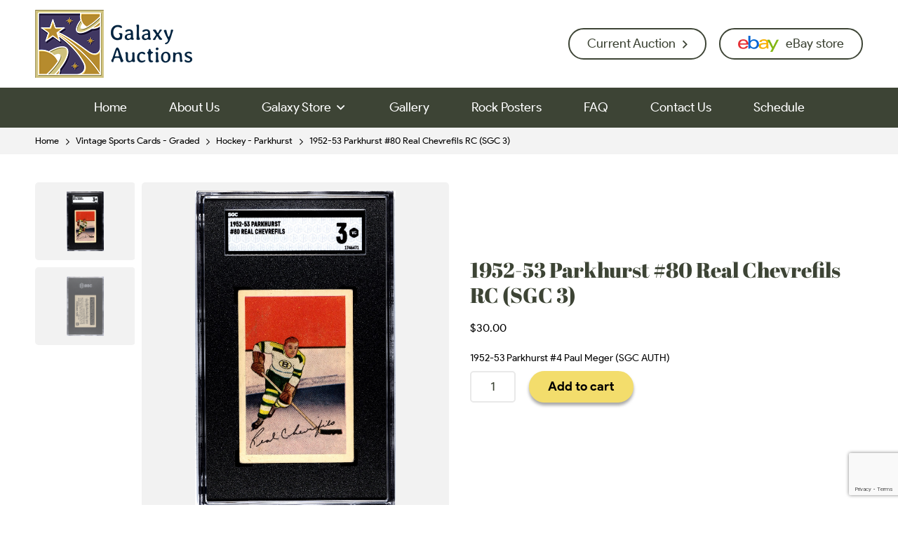

--- FILE ---
content_type: text/html; charset=UTF-8
request_url: https://galaxy-auctions.com/product/1952-53-parkhurst-80-real-chevrefils-rc-sgc-3/
body_size: 17433
content:
<style>
.page-title{ display:none;}
</style>
<!DOCTYPE html>
<html lang="en-US" class="no-js no-svg" lang="en">
<head>
 <title>1952-53 Parkhurst #80 Real Chevrefils RC (SGC 3) - Galaxy Auctions  </title>
  <meta charset="UTF-8">
    <meta name="viewport" content="width=device-width, initial-scale=1">
    <meta http-equiv="X-UA-Compatible" content="IE=edge">
    <meta name="format-detection" content="telephone=no">
    <!--- fav icon-->
    <!--- fav icon-->
    <link rel="apple-touch-icon" sizes="57x57" href="https://galaxy-auctions.com/wp-content/themes/galaxy-auctions/assets/img/fav/apple-icon-57x57.png">
    <link rel="apple-touch-icon" sizes="60x60" href="https://galaxy-auctions.com/wp-content/themes/galaxy-auctions/assets/img/fav/apple-icon-60x60.png">
    <link rel="apple-touch-icon" sizes="72x72" href="https://galaxy-auctions.com/wp-content/themes/galaxy-auctions/assets/img/fav/apple-icon-72x72.png">
    <link rel="apple-touch-icon" sizes="76x76" href="https://galaxy-auctions.com/wp-content/themes/galaxy-auctions/assets/img/fav/apple-icon-76x76.png">
    <link rel="apple-touch-icon" sizes="114x114" href="https://galaxy-auctions.com/wp-content/themes/galaxy-auctions/assets/img/fav/apple-icon-114x114.png">
    <link rel="apple-touch-icon" sizes="120x120" href="https://galaxy-auctions.com/wp-content/themes/galaxy-auctions/assets/img/fav/apple-icon-120x120.png">
    <link rel="apple-touch-icon" sizes="144x144" href="https://galaxy-auctions.com/wp-content/themes/galaxy-auctions/assets/img/fav/apple-icon-144x144.png">
    <link rel="apple-touch-icon" sizes="152x152" href="https://galaxy-auctions.com/wp-content/themes/galaxy-auctions/assets/img/fav/apple-icon-152x152.png">
    <link rel="apple-touch-icon" sizes="180x180" href="https://galaxy-auctions.com/wp-content/themes/galaxy-auctions/assets/img/fav/apple-icon-180x180.png">
    <link rel="icon" type="image/png" sizes="192x192" href="https://galaxy-auctions.com/wp-content/themes/galaxy-auctions/assets/img/fav/android-icon-192x192.png">
    <link rel="icon" type="image/png" sizes="32x32" href="https://galaxy-auctions.com/wp-content/themes/galaxy-auctions/assets/img/fav/favicon-32x32.png">
    <link rel="icon" type="image/png" sizes="96x96" href="https://galaxy-auctions.com/wp-content/themes/galaxy-auctions/assets/img/fav/favicon-96x96.png">
    <link rel="icon" type="image/png" sizes="16x16" href="https://galaxy-auctions.com/wp-content/themes/galaxy-auctions/assets/img/fav/favicon-16x16.png">
    <link rel="icon" type="image/x-icon" sizes="16x16" href="https://galaxy-auctions.com/wp-content/themes/galaxy-auctions/assets/img/fav/favicon.ico">
    <link rel="manifest" href="./img/fav/manifest.json">
    <meta name="msapplication-TileColor" content="#ffffff">
    <meta name="msapplication-TileImage" content="https://galaxy-auctions.com/wp-content/themes/galaxy-auctions/assets/img/fav/ms-icon-144x144.png">
    <meta name="theme-color" content="#ffffff">
    <!-- style sheet -->
    <link rel="stylesheet" type="text/css" href="https://galaxy-auctions.com/wp-content/themes/galaxy-auctions/assets/css/fontawesome-all.min.css">
    <link rel="stylesheet" type="text/css" href="https://galaxy-auctions.com/wp-content/themes/galaxy-auctions/assets/css/style.css">

<!--styesheet ends-->
<meta name='robots' content='index, follow, max-image-preview:large, max-snippet:-1, max-video-preview:-1' />

	<!-- This site is optimized with the Yoast SEO plugin v25.3.1 - https://yoast.com/wordpress/plugins/seo/ -->
	<title>1952-53 Parkhurst #80 Real Chevrefils RC (SGC 3) - Galaxy Auctions</title>
	<meta name="description" content="1952-53 Parkhurst #4 Paul Meger (SGC AUTH)" />
	<link rel="canonical" href="https://galaxy-auctions.com/product/1952-53-parkhurst-80-real-chevrefils-rc-sgc-3/" />
	<meta property="og:locale" content="en_US" />
	<meta property="og:type" content="product" />
	<meta property="og:title" content="1952-53 Parkhurst #80 Real Chevrefils RC (SGC 3) - Galaxy Auctions" />
	<meta property="og:description" content="1952-53 Parkhurst #4 Paul Meger (SGC AUTH)" />
	<meta property="og:url" content="https://galaxy-auctions.com/product/1952-53-parkhurst-80-real-chevrefils-rc-sgc-3/" />
	<meta property="og:site_name" content="Galaxy Auctions" />
	<meta property="article:modified_time" content="2024-03-29T17:17:47+00:00" />
	<meta property="og:image" content="https://galaxy-auctions.com/wp-content/uploads/2024/03/1952-53_Parkhurst_80_Real_Chevrefils__SGC-Grade-3_Auth-1746471_Front.jpg" />
	<meta property="og:image:width" content="1015" />
	<meta property="og:image:height" content="1601" />
	<meta property="og:image:type" content="image/jpeg" /><meta property="og:image" content="https://galaxy-auctions.com/wp-content/uploads/2024/03/1952-53_Parkhurst_80_Real_Chevrefils__SGC-Grade-3_Auth-1746471_Back.jpg" />
	<meta property="og:image:width" content="1002" />
	<meta property="og:image:height" content="1600" />
	<meta property="og:image:type" content="image/jpeg" />
	<meta name="twitter:card" content="summary_large_image" />
	<meta name="twitter:label1" content="Price" />
	<meta name="twitter:data1" content="&#036;30.00" />
	<meta name="twitter:label2" content="Availability" />
	<meta name="twitter:data2" content="In stock" />
	<script type="application/ld+json" class="yoast-schema-graph">{"@context":"https://schema.org","@graph":[{"@type":["WebPage","ItemPage"],"@id":"https://galaxy-auctions.com/product/1952-53-parkhurst-80-real-chevrefils-rc-sgc-3/","url":"https://galaxy-auctions.com/product/1952-53-parkhurst-80-real-chevrefils-rc-sgc-3/","name":"1952-53 Parkhurst #80 Real Chevrefils RC (SGC 3) - Galaxy Auctions","isPartOf":{"@id":"https://galaxy-auctions.com/#website"},"primaryImageOfPage":{"@id":"https://galaxy-auctions.com/product/1952-53-parkhurst-80-real-chevrefils-rc-sgc-3/#primaryimage"},"image":{"@id":"https://galaxy-auctions.com/product/1952-53-parkhurst-80-real-chevrefils-rc-sgc-3/#primaryimage"},"thumbnailUrl":"https://galaxy-auctions.com/wp-content/uploads/2024/03/1952-53_Parkhurst_80_Real_Chevrefils__SGC-Grade-3_Auth-1746471_Front.jpg","breadcrumb":{"@id":"https://galaxy-auctions.com/product/1952-53-parkhurst-80-real-chevrefils-rc-sgc-3/#breadcrumb"},"inLanguage":"en-US","potentialAction":{"@type":"BuyAction","target":"https://galaxy-auctions.com/product/1952-53-parkhurst-80-real-chevrefils-rc-sgc-3/"}},{"@type":"ImageObject","inLanguage":"en-US","@id":"https://galaxy-auctions.com/product/1952-53-parkhurst-80-real-chevrefils-rc-sgc-3/#primaryimage","url":"https://galaxy-auctions.com/wp-content/uploads/2024/03/1952-53_Parkhurst_80_Real_Chevrefils__SGC-Grade-3_Auth-1746471_Front.jpg","contentUrl":"https://galaxy-auctions.com/wp-content/uploads/2024/03/1952-53_Parkhurst_80_Real_Chevrefils__SGC-Grade-3_Auth-1746471_Front.jpg","width":1015,"height":1601},{"@type":"BreadcrumbList","@id":"https://galaxy-auctions.com/product/1952-53-parkhurst-80-real-chevrefils-rc-sgc-3/#breadcrumb","itemListElement":[{"@type":"ListItem","position":1,"name":"Home","item":"https://galaxy-auctions.com/"},{"@type":"ListItem","position":2,"name":"Galaxy Store","item":"https://galaxy-auctions.com/shop/"},{"@type":"ListItem","position":3,"name":"1952-53 Parkhurst #80 Real Chevrefils RC (SGC 3)"}]},{"@type":"WebSite","@id":"https://galaxy-auctions.com/#website","url":"https://galaxy-auctions.com/","name":"Galaxy Auctions","description":"","potentialAction":[{"@type":"SearchAction","target":{"@type":"EntryPoint","urlTemplate":"https://galaxy-auctions.com/?s={search_term_string}"},"query-input":{"@type":"PropertyValueSpecification","valueRequired":true,"valueName":"search_term_string"}}],"inLanguage":"en-US"}]}</script>
	<meta property="product:price:amount" content="30.00" />
	<meta property="product:price:currency" content="CAD" />
	<meta property="og:availability" content="instock" />
	<meta property="product:availability" content="instock" />
	<meta property="product:condition" content="new" />
	<!-- / Yoast SEO plugin. -->


<link rel='dns-prefetch' href='//maxcdn.bootstrapcdn.com' />
<link rel="alternate" type="application/rss+xml" title="Galaxy Auctions &raquo; 1952-53 Parkhurst #80 Real Chevrefils RC (SGC 3) Comments Feed" href="https://galaxy-auctions.com/product/1952-53-parkhurst-80-real-chevrefils-rc-sgc-3/feed/" />
<link rel="alternate" title="oEmbed (JSON)" type="application/json+oembed" href="https://galaxy-auctions.com/wp-json/oembed/1.0/embed?url=https%3A%2F%2Fgalaxy-auctions.com%2Fproduct%2F1952-53-parkhurst-80-real-chevrefils-rc-sgc-3%2F" />
<link rel="alternate" title="oEmbed (XML)" type="text/xml+oembed" href="https://galaxy-auctions.com/wp-json/oembed/1.0/embed?url=https%3A%2F%2Fgalaxy-auctions.com%2Fproduct%2F1952-53-parkhurst-80-real-chevrefils-rc-sgc-3%2F&#038;format=xml" />
<style id='wp-img-auto-sizes-contain-inline-css' type='text/css'>
img:is([sizes=auto i],[sizes^="auto," i]){contain-intrinsic-size:3000px 1500px}
/*# sourceURL=wp-img-auto-sizes-contain-inline-css */
</style>
<link rel='stylesheet' id='wc-elavon-converge-credit-card-checkout-block-css' href='https://galaxy-auctions.com/wp-content/plugins/woocommerce-gateway-elavon/assets/css/blocks/wc-elavon-vm-checkout-block.css?ver=2.14.3' type='text/css' media='all' />
<link rel='stylesheet' id='wc-elavon-converge-echeck-checkout-block-css' href='https://galaxy-auctions.com/wp-content/plugins/woocommerce-gateway-elavon/assets/css/blocks/wc-elavon-vm-checkout-block.css?ver=2.14.3' type='text/css' media='all' />
<link rel='stylesheet' id='sbr_styles-css' href='https://galaxy-auctions.com/wp-content/plugins/reviews-feed/assets/css/sbr-styles.css?ver=2.0' type='text/css' media='all' />
<link rel='stylesheet' id='sbi_styles-css' href='https://galaxy-auctions.com/wp-content/plugins/instagram-feed/css/sbi-styles.min.css?ver=6.7.1' type='text/css' media='all' />
<style id='wp-emoji-styles-inline-css' type='text/css'>

	img.wp-smiley, img.emoji {
		display: inline !important;
		border: none !important;
		box-shadow: none !important;
		height: 1em !important;
		width: 1em !important;
		margin: 0 0.07em !important;
		vertical-align: -0.1em !important;
		background: none !important;
		padding: 0 !important;
	}
/*# sourceURL=wp-emoji-styles-inline-css */
</style>
<link rel='stylesheet' id='wp-block-library-css' href='https://galaxy-auctions.com/wp-includes/css/dist/block-library/style.min.css?ver=6.9' type='text/css' media='all' />
<link rel='stylesheet' id='wc-blocks-style-css' href='https://galaxy-auctions.com/wp-content/plugins/woocommerce/assets/client/blocks/wc-blocks.css?ver=wc-9.3.5' type='text/css' media='all' />
<style id='global-styles-inline-css' type='text/css'>
:root{--wp--preset--aspect-ratio--square: 1;--wp--preset--aspect-ratio--4-3: 4/3;--wp--preset--aspect-ratio--3-4: 3/4;--wp--preset--aspect-ratio--3-2: 3/2;--wp--preset--aspect-ratio--2-3: 2/3;--wp--preset--aspect-ratio--16-9: 16/9;--wp--preset--aspect-ratio--9-16: 9/16;--wp--preset--color--black: #000000;--wp--preset--color--cyan-bluish-gray: #abb8c3;--wp--preset--color--white: #ffffff;--wp--preset--color--pale-pink: #f78da7;--wp--preset--color--vivid-red: #cf2e2e;--wp--preset--color--luminous-vivid-orange: #ff6900;--wp--preset--color--luminous-vivid-amber: #fcb900;--wp--preset--color--light-green-cyan: #7bdcb5;--wp--preset--color--vivid-green-cyan: #00d084;--wp--preset--color--pale-cyan-blue: #8ed1fc;--wp--preset--color--vivid-cyan-blue: #0693e3;--wp--preset--color--vivid-purple: #9b51e0;--wp--preset--gradient--vivid-cyan-blue-to-vivid-purple: linear-gradient(135deg,rgb(6,147,227) 0%,rgb(155,81,224) 100%);--wp--preset--gradient--light-green-cyan-to-vivid-green-cyan: linear-gradient(135deg,rgb(122,220,180) 0%,rgb(0,208,130) 100%);--wp--preset--gradient--luminous-vivid-amber-to-luminous-vivid-orange: linear-gradient(135deg,rgb(252,185,0) 0%,rgb(255,105,0) 100%);--wp--preset--gradient--luminous-vivid-orange-to-vivid-red: linear-gradient(135deg,rgb(255,105,0) 0%,rgb(207,46,46) 100%);--wp--preset--gradient--very-light-gray-to-cyan-bluish-gray: linear-gradient(135deg,rgb(238,238,238) 0%,rgb(169,184,195) 100%);--wp--preset--gradient--cool-to-warm-spectrum: linear-gradient(135deg,rgb(74,234,220) 0%,rgb(151,120,209) 20%,rgb(207,42,186) 40%,rgb(238,44,130) 60%,rgb(251,105,98) 80%,rgb(254,248,76) 100%);--wp--preset--gradient--blush-light-purple: linear-gradient(135deg,rgb(255,206,236) 0%,rgb(152,150,240) 100%);--wp--preset--gradient--blush-bordeaux: linear-gradient(135deg,rgb(254,205,165) 0%,rgb(254,45,45) 50%,rgb(107,0,62) 100%);--wp--preset--gradient--luminous-dusk: linear-gradient(135deg,rgb(255,203,112) 0%,rgb(199,81,192) 50%,rgb(65,88,208) 100%);--wp--preset--gradient--pale-ocean: linear-gradient(135deg,rgb(255,245,203) 0%,rgb(182,227,212) 50%,rgb(51,167,181) 100%);--wp--preset--gradient--electric-grass: linear-gradient(135deg,rgb(202,248,128) 0%,rgb(113,206,126) 100%);--wp--preset--gradient--midnight: linear-gradient(135deg,rgb(2,3,129) 0%,rgb(40,116,252) 100%);--wp--preset--font-size--small: 13px;--wp--preset--font-size--medium: 20px;--wp--preset--font-size--large: 36px;--wp--preset--font-size--x-large: 42px;--wp--preset--font-family--inter: "Inter", sans-serif;--wp--preset--font-family--cardo: Cardo;--wp--preset--spacing--20: 0.44rem;--wp--preset--spacing--30: 0.67rem;--wp--preset--spacing--40: 1rem;--wp--preset--spacing--50: 1.5rem;--wp--preset--spacing--60: 2.25rem;--wp--preset--spacing--70: 3.38rem;--wp--preset--spacing--80: 5.06rem;--wp--preset--shadow--natural: 6px 6px 9px rgba(0, 0, 0, 0.2);--wp--preset--shadow--deep: 12px 12px 50px rgba(0, 0, 0, 0.4);--wp--preset--shadow--sharp: 6px 6px 0px rgba(0, 0, 0, 0.2);--wp--preset--shadow--outlined: 6px 6px 0px -3px rgb(255, 255, 255), 6px 6px rgb(0, 0, 0);--wp--preset--shadow--crisp: 6px 6px 0px rgb(0, 0, 0);}:where(.is-layout-flex){gap: 0.5em;}:where(.is-layout-grid){gap: 0.5em;}body .is-layout-flex{display: flex;}.is-layout-flex{flex-wrap: wrap;align-items: center;}.is-layout-flex > :is(*, div){margin: 0;}body .is-layout-grid{display: grid;}.is-layout-grid > :is(*, div){margin: 0;}:where(.wp-block-columns.is-layout-flex){gap: 2em;}:where(.wp-block-columns.is-layout-grid){gap: 2em;}:where(.wp-block-post-template.is-layout-flex){gap: 1.25em;}:where(.wp-block-post-template.is-layout-grid){gap: 1.25em;}.has-black-color{color: var(--wp--preset--color--black) !important;}.has-cyan-bluish-gray-color{color: var(--wp--preset--color--cyan-bluish-gray) !important;}.has-white-color{color: var(--wp--preset--color--white) !important;}.has-pale-pink-color{color: var(--wp--preset--color--pale-pink) !important;}.has-vivid-red-color{color: var(--wp--preset--color--vivid-red) !important;}.has-luminous-vivid-orange-color{color: var(--wp--preset--color--luminous-vivid-orange) !important;}.has-luminous-vivid-amber-color{color: var(--wp--preset--color--luminous-vivid-amber) !important;}.has-light-green-cyan-color{color: var(--wp--preset--color--light-green-cyan) !important;}.has-vivid-green-cyan-color{color: var(--wp--preset--color--vivid-green-cyan) !important;}.has-pale-cyan-blue-color{color: var(--wp--preset--color--pale-cyan-blue) !important;}.has-vivid-cyan-blue-color{color: var(--wp--preset--color--vivid-cyan-blue) !important;}.has-vivid-purple-color{color: var(--wp--preset--color--vivid-purple) !important;}.has-black-background-color{background-color: var(--wp--preset--color--black) !important;}.has-cyan-bluish-gray-background-color{background-color: var(--wp--preset--color--cyan-bluish-gray) !important;}.has-white-background-color{background-color: var(--wp--preset--color--white) !important;}.has-pale-pink-background-color{background-color: var(--wp--preset--color--pale-pink) !important;}.has-vivid-red-background-color{background-color: var(--wp--preset--color--vivid-red) !important;}.has-luminous-vivid-orange-background-color{background-color: var(--wp--preset--color--luminous-vivid-orange) !important;}.has-luminous-vivid-amber-background-color{background-color: var(--wp--preset--color--luminous-vivid-amber) !important;}.has-light-green-cyan-background-color{background-color: var(--wp--preset--color--light-green-cyan) !important;}.has-vivid-green-cyan-background-color{background-color: var(--wp--preset--color--vivid-green-cyan) !important;}.has-pale-cyan-blue-background-color{background-color: var(--wp--preset--color--pale-cyan-blue) !important;}.has-vivid-cyan-blue-background-color{background-color: var(--wp--preset--color--vivid-cyan-blue) !important;}.has-vivid-purple-background-color{background-color: var(--wp--preset--color--vivid-purple) !important;}.has-black-border-color{border-color: var(--wp--preset--color--black) !important;}.has-cyan-bluish-gray-border-color{border-color: var(--wp--preset--color--cyan-bluish-gray) !important;}.has-white-border-color{border-color: var(--wp--preset--color--white) !important;}.has-pale-pink-border-color{border-color: var(--wp--preset--color--pale-pink) !important;}.has-vivid-red-border-color{border-color: var(--wp--preset--color--vivid-red) !important;}.has-luminous-vivid-orange-border-color{border-color: var(--wp--preset--color--luminous-vivid-orange) !important;}.has-luminous-vivid-amber-border-color{border-color: var(--wp--preset--color--luminous-vivid-amber) !important;}.has-light-green-cyan-border-color{border-color: var(--wp--preset--color--light-green-cyan) !important;}.has-vivid-green-cyan-border-color{border-color: var(--wp--preset--color--vivid-green-cyan) !important;}.has-pale-cyan-blue-border-color{border-color: var(--wp--preset--color--pale-cyan-blue) !important;}.has-vivid-cyan-blue-border-color{border-color: var(--wp--preset--color--vivid-cyan-blue) !important;}.has-vivid-purple-border-color{border-color: var(--wp--preset--color--vivid-purple) !important;}.has-vivid-cyan-blue-to-vivid-purple-gradient-background{background: var(--wp--preset--gradient--vivid-cyan-blue-to-vivid-purple) !important;}.has-light-green-cyan-to-vivid-green-cyan-gradient-background{background: var(--wp--preset--gradient--light-green-cyan-to-vivid-green-cyan) !important;}.has-luminous-vivid-amber-to-luminous-vivid-orange-gradient-background{background: var(--wp--preset--gradient--luminous-vivid-amber-to-luminous-vivid-orange) !important;}.has-luminous-vivid-orange-to-vivid-red-gradient-background{background: var(--wp--preset--gradient--luminous-vivid-orange-to-vivid-red) !important;}.has-very-light-gray-to-cyan-bluish-gray-gradient-background{background: var(--wp--preset--gradient--very-light-gray-to-cyan-bluish-gray) !important;}.has-cool-to-warm-spectrum-gradient-background{background: var(--wp--preset--gradient--cool-to-warm-spectrum) !important;}.has-blush-light-purple-gradient-background{background: var(--wp--preset--gradient--blush-light-purple) !important;}.has-blush-bordeaux-gradient-background{background: var(--wp--preset--gradient--blush-bordeaux) !important;}.has-luminous-dusk-gradient-background{background: var(--wp--preset--gradient--luminous-dusk) !important;}.has-pale-ocean-gradient-background{background: var(--wp--preset--gradient--pale-ocean) !important;}.has-electric-grass-gradient-background{background: var(--wp--preset--gradient--electric-grass) !important;}.has-midnight-gradient-background{background: var(--wp--preset--gradient--midnight) !important;}.has-small-font-size{font-size: var(--wp--preset--font-size--small) !important;}.has-medium-font-size{font-size: var(--wp--preset--font-size--medium) !important;}.has-large-font-size{font-size: var(--wp--preset--font-size--large) !important;}.has-x-large-font-size{font-size: var(--wp--preset--font-size--x-large) !important;}
/*# sourceURL=global-styles-inline-css */
</style>

<style id='classic-theme-styles-inline-css' type='text/css'>
/*! This file is auto-generated */
.wp-block-button__link{color:#fff;background-color:#32373c;border-radius:9999px;box-shadow:none;text-decoration:none;padding:calc(.667em + 2px) calc(1.333em + 2px);font-size:1.125em}.wp-block-file__button{background:#32373c;color:#fff;text-decoration:none}
/*# sourceURL=/wp-includes/css/classic-themes.min.css */
</style>
<link rel='stylesheet' id='contact-form-7-css' href='https://galaxy-auctions.com/wp-content/plugins/contact-form-7/includes/css/styles.css?ver=6.0.3' type='text/css' media='all' />
<link rel='stylesheet' id='ctf_styles-css' href='https://galaxy-auctions.com/wp-content/plugins/custom-twitter-feeds/css/ctf-styles.min.css?ver=2.3.1' type='text/css' media='all' />
<link rel='stylesheet' id='photoswipe-css' href='https://galaxy-auctions.com/wp-content/plugins/woocommerce/assets/css/photoswipe/photoswipe.min.css?ver=9.3.5' type='text/css' media='all' />
<link rel='stylesheet' id='photoswipe-default-skin-css' href='https://galaxy-auctions.com/wp-content/plugins/woocommerce/assets/css/photoswipe/default-skin/default-skin.min.css?ver=9.3.5' type='text/css' media='all' />
<link rel='stylesheet' id='woocommerce-layout-css' href='https://galaxy-auctions.com/wp-content/plugins/woocommerce/assets/css/woocommerce-layout.css?ver=9.3.5' type='text/css' media='all' />
<link rel='stylesheet' id='woocommerce-smallscreen-css' href='https://galaxy-auctions.com/wp-content/plugins/woocommerce/assets/css/woocommerce-smallscreen.css?ver=9.3.5' type='text/css' media='only screen and (max-width: 768px)' />
<link rel='stylesheet' id='woocommerce-general-css' href='https://galaxy-auctions.com/wp-content/plugins/woocommerce/assets/css/woocommerce.css?ver=9.3.5' type='text/css' media='all' />
<style id='woocommerce-inline-inline-css' type='text/css'>
.woocommerce form .form-row .required { visibility: visible; }
/*# sourceURL=woocommerce-inline-inline-css */
</style>
<link rel='stylesheet' id='cff-css' href='https://galaxy-auctions.com/wp-content/plugins/custom-facebook-feed/assets/css/cff-style.min.css?ver=4.2.6' type='text/css' media='all' />
<link rel='stylesheet' id='sb-font-awesome-css' href='https://maxcdn.bootstrapcdn.com/font-awesome/4.7.0/css/font-awesome.min.css?ver=6.9' type='text/css' media='all' />
<link rel='stylesheet' id='gateway-css' href='https://galaxy-auctions.com/wp-content/plugins/woocommerce-paypal-payments/modules/ppcp-button/assets/css/gateway.css?ver=2.9.2' type='text/css' media='all' />
<style id='akismet-widget-style-inline-css' type='text/css'>

			.a-stats {
				--akismet-color-mid-green: #357b49;
				--akismet-color-white: #fff;
				--akismet-color-light-grey: #f6f7f7;

				max-width: 350px;
				width: auto;
			}

			.a-stats * {
				all: unset;
				box-sizing: border-box;
			}

			.a-stats strong {
				font-weight: 600;
			}

			.a-stats a.a-stats__link,
			.a-stats a.a-stats__link:visited,
			.a-stats a.a-stats__link:active {
				background: var(--akismet-color-mid-green);
				border: none;
				box-shadow: none;
				border-radius: 8px;
				color: var(--akismet-color-white);
				cursor: pointer;
				display: block;
				font-family: -apple-system, BlinkMacSystemFont, 'Segoe UI', 'Roboto', 'Oxygen-Sans', 'Ubuntu', 'Cantarell', 'Helvetica Neue', sans-serif;
				font-weight: 500;
				padding: 12px;
				text-align: center;
				text-decoration: none;
				transition: all 0.2s ease;
			}

			/* Extra specificity to deal with TwentyTwentyOne focus style */
			.widget .a-stats a.a-stats__link:focus {
				background: var(--akismet-color-mid-green);
				color: var(--akismet-color-white);
				text-decoration: none;
			}

			.a-stats a.a-stats__link:hover {
				filter: brightness(110%);
				box-shadow: 0 4px 12px rgba(0, 0, 0, 0.06), 0 0 2px rgba(0, 0, 0, 0.16);
			}

			.a-stats .count {
				color: var(--akismet-color-white);
				display: block;
				font-size: 1.5em;
				line-height: 1.4;
				padding: 0 13px;
				white-space: nowrap;
			}
		
/*# sourceURL=akismet-widget-style-inline-css */
</style>
<script type="text/javascript" src="https://galaxy-auctions.com/wp-includes/js/jquery/jquery.min.js?ver=3.7.1" id="jquery-core-js"></script>
<script type="text/javascript" src="https://galaxy-auctions.com/wp-includes/js/jquery/jquery-migrate.min.js?ver=3.4.1" id="jquery-migrate-js"></script>
<script type="text/javascript" src="https://galaxy-auctions.com/wp-content/plugins/woocommerce/assets/js/jquery-blockui/jquery.blockUI.min.js?ver=2.7.0-wc.9.3.5" id="jquery-blockui-js" defer="defer" data-wp-strategy="defer"></script>
<script type="text/javascript" id="wc-add-to-cart-js-extra">
/* <![CDATA[ */
var wc_add_to_cart_params = {"ajax_url":"/wp-admin/admin-ajax.php","wc_ajax_url":"/?wc-ajax=%%endpoint%%","i18n_view_cart":"View cart","cart_url":"https://galaxy-auctions.com/cart/","is_cart":"","cart_redirect_after_add":"no"};
//# sourceURL=wc-add-to-cart-js-extra
/* ]]> */
</script>
<script type="text/javascript" src="https://galaxy-auctions.com/wp-content/plugins/woocommerce/assets/js/frontend/add-to-cart.min.js?ver=9.3.5" id="wc-add-to-cart-js" defer="defer" data-wp-strategy="defer"></script>
<script type="text/javascript" src="https://galaxy-auctions.com/wp-content/plugins/woocommerce/assets/js/zoom/jquery.zoom.min.js?ver=1.7.21-wc.9.3.5" id="zoom-js" defer="defer" data-wp-strategy="defer"></script>
<script type="text/javascript" src="https://galaxy-auctions.com/wp-content/plugins/woocommerce/assets/js/flexslider/jquery.flexslider.min.js?ver=2.7.2-wc.9.3.5" id="flexslider-js" defer="defer" data-wp-strategy="defer"></script>
<script type="text/javascript" src="https://galaxy-auctions.com/wp-content/plugins/woocommerce/assets/js/photoswipe/photoswipe.min.js?ver=4.1.1-wc.9.3.5" id="photoswipe-js" defer="defer" data-wp-strategy="defer"></script>
<script type="text/javascript" src="https://galaxy-auctions.com/wp-content/plugins/woocommerce/assets/js/photoswipe/photoswipe-ui-default.min.js?ver=4.1.1-wc.9.3.5" id="photoswipe-ui-default-js" defer="defer" data-wp-strategy="defer"></script>
<script type="text/javascript" id="wc-single-product-js-extra">
/* <![CDATA[ */
var wc_single_product_params = {"i18n_required_rating_text":"Please select a rating","review_rating_required":"yes","flexslider":{"rtl":false,"animation":"slide","smoothHeight":true,"directionNav":false,"controlNav":"thumbnails","slideshow":false,"animationSpeed":500,"animationLoop":false,"allowOneSlide":false},"zoom_enabled":"1","zoom_options":[],"photoswipe_enabled":"1","photoswipe_options":{"shareEl":false,"closeOnScroll":false,"history":false,"hideAnimationDuration":0,"showAnimationDuration":0},"flexslider_enabled":"1"};
//# sourceURL=wc-single-product-js-extra
/* ]]> */
</script>
<script type="text/javascript" src="https://galaxy-auctions.com/wp-content/plugins/woocommerce/assets/js/frontend/single-product.min.js?ver=9.3.5" id="wc-single-product-js" defer="defer" data-wp-strategy="defer"></script>
<script type="text/javascript" src="https://galaxy-auctions.com/wp-content/plugins/woocommerce/assets/js/js-cookie/js.cookie.min.js?ver=2.1.4-wc.9.3.5" id="js-cookie-js" defer="defer" data-wp-strategy="defer"></script>
<script type="text/javascript" id="woocommerce-js-extra">
/* <![CDATA[ */
var woocommerce_params = {"ajax_url":"/wp-admin/admin-ajax.php","wc_ajax_url":"/?wc-ajax=%%endpoint%%"};
//# sourceURL=woocommerce-js-extra
/* ]]> */
</script>
<script type="text/javascript" src="https://galaxy-auctions.com/wp-content/plugins/woocommerce/assets/js/frontend/woocommerce.min.js?ver=9.3.5" id="woocommerce-js" defer="defer" data-wp-strategy="defer"></script>
<link rel="https://api.w.org/" href="https://galaxy-auctions.com/wp-json/" /><link rel="alternate" title="JSON" type="application/json" href="https://galaxy-auctions.com/wp-json/wp/v2/product/778" /><link rel="EditURI" type="application/rsd+xml" title="RSD" href="https://galaxy-auctions.com/xmlrpc.php?rsd" />
<meta name="generator" content="WordPress 6.9" />
<meta name="generator" content="WooCommerce 9.3.5" />
<link rel='shortlink' href='https://galaxy-auctions.com/?p=778' />
	<noscript><style>.woocommerce-product-gallery{ opacity: 1 !important; }</style></noscript>
	<style class='wp-fonts-local' type='text/css'>
@font-face{font-family:Inter;font-style:normal;font-weight:300 900;font-display:fallback;src:url('https://galaxy-auctions.com/wp-content/plugins/woocommerce/assets/fonts/Inter-VariableFont_slnt,wght.woff2') format('woff2');font-stretch:normal;}
@font-face{font-family:Cardo;font-style:normal;font-weight:400;font-display:fallback;src:url('https://galaxy-auctions.com/wp-content/plugins/woocommerce/assets/fonts/cardo_normal_400.woff2') format('woff2');}
</style>
<link rel="icon" href="https://galaxy-auctions.com/wp-content/uploads/2024/01/cropped-icononly_transparent_nobuffer_100x-32x32.png" sizes="32x32" />
<link rel="icon" href="https://galaxy-auctions.com/wp-content/uploads/2024/01/cropped-icononly_transparent_nobuffer_100x-192x192.png" sizes="192x192" />
<link rel="apple-touch-icon" href="https://galaxy-auctions.com/wp-content/uploads/2024/01/cropped-icononly_transparent_nobuffer_100x-180x180.png" />
<meta name="msapplication-TileImage" content="https://galaxy-auctions.com/wp-content/uploads/2024/01/cropped-icononly_transparent_nobuffer_100x-270x270.png" />
	<!-- Google tag (gtag.js) -->
<script async src="https://www.googletagmanager.com/gtag/js?id=G-5ERNFFPJRS"></script>
<script>
  window.dataLayer = window.dataLayer || [];
  function gtag(){dataLayer.push(arguments);}
  gtag('js', new Date());

  gtag('config', 'G-5ERNFFPJRS');
</script>
</head>
<body class="wp-singular product-template-default single single-product postid-778 wp-theme-galaxy-auctions theme-galaxy-auctions woocommerce woocommerce-page woocommerce-no-js">

<header>
                <div class="header-middle">
            <div class="container">
                <div class="header-row">
                    <div class="header-left">
                        <div class="logo">
                            <a href="https://galaxy-auctions.com">
                                <img src="https://galaxy-auctions.com/wp-content/uploads/2023/09/logo-1.png" alt="Galaxy Auctions">
                            </a>
                        </div>
                    </div>
                    <div class="header-right">
                        <div class="header-btn-wrap">
                            <ul>
                                
                                <li>
                                    <a href="https://www.liveauctionworld.com/Galaxy-s-Fall-Classic_as111144" target="_blank" class="btn secondary-btn"><i class="fal fa-gavel"></i>Current Auction <i class="far fa-angle-right"></i></a>
                                </li>
                             
                               
                                <li>
                                    <a href="https://www.ebay.com/str/galaxycollectablesandgallery" target="_blank" class="btn secondary-btn"><img src="https://galaxy-auctions.com/wp-content/themes/galaxy-auctions/assets/img/ebay-icon.png" alt="">eBay store</a>
                                </li>
                              
                                <li class="nav-trigger-wrap">
                                    <div class="nav-trigger">
                                        <div class="icon">
                                            <span></span>
                                            <span></span>
                                            <span></span>
                                            <span></span>
                                            <span></span>
                                            <span></span>
                                        </div>
                                    </div>
                                </li>
                            </ul>
                        </div>
                    </div>
                </div>
            </div>
        </div>
        <div class="header-bottom">
            <div class="container">
                <div class="nav-wrap">
                    <nav id="sidebar-nav">

                            <ul id="menu-header-menu" class="nav"><li id="menu-item-64" class="menu-item menu-item-type-post_type menu-item-object-page menu-item-home menu-item-64"><a href="https://galaxy-auctions.com/">Home</a></li>
<li id="menu-item-65" class="menu-item menu-item-type-post_type menu-item-object-page menu-item-65"><a href="https://galaxy-auctions.com/about-us/">About Us</a></li>
<li id="menu-item-231" class="menu-item menu-item-type-post_type menu-item-object-page menu-item-has-children current_page_parent menu-item-231"><a href="https://galaxy-auctions.com/shop/">Galaxy Store</a>
<ul class="sub-menu">
	<li id="menu-item-241" class="menu-item menu-item-type-taxonomy menu-item-object-product_cat current-product-ancestor current-menu-parent current-product-parent menu-item-241"><a href="https://galaxy-auctions.com/product-category/sports-cards/">Vintage Sports Cards &#8211; Graded</a></li>
	<li id="menu-item-240" class="menu-item menu-item-type-taxonomy menu-item-object-product_cat menu-item-240"><a href="https://galaxy-auctions.com/product-category/rock-art/">Rock Posters</a></li>
	<li id="menu-item-243" class="menu-item menu-item-type-taxonomy menu-item-object-product_cat menu-item-243"><a href="https://galaxy-auctions.com/product-category/tcgs/">TCG’s</a></li>
	<li id="menu-item-242" class="menu-item menu-item-type-taxonomy menu-item-object-product_cat menu-item-242"><a href="https://galaxy-auctions.com/product-category/sports-memorabilia/">Sports Items</a></li>
	<li id="menu-item-238" class="menu-item menu-item-type-taxonomy menu-item-object-product_cat menu-item-238"><a href="https://galaxy-auctions.com/product-category/music-memorabilia/">Music Items</a></li>
</ul>
</li>
<li id="menu-item-277" class="menu-item menu-item-type-post_type menu-item-object-page menu-item-277"><a href="https://galaxy-auctions.com/gallery/">Gallery</a></li>
<li id="menu-item-958" class="menu-item menu-item-type-post_type menu-item-object-page menu-item-958"><a href="https://galaxy-auctions.com/rock-posters/">Rock Posters</a></li>
<li id="menu-item-655" class="menu-item menu-item-type-post_type menu-item-object-page menu-item-655"><a href="https://galaxy-auctions.com/faq/">FAQ</a></li>
<li id="menu-item-105" class="menu-item menu-item-type-post_type menu-item-object-page menu-item-105"><a href="https://galaxy-auctions.com/contact-us/">Contact Us</a></li>
<li id="menu-item-2072" class="menu-item menu-item-type-post_type menu-item-object-page menu-item-2072"><a href="https://galaxy-auctions.com/schedule/">Schedule</a></li>
</ul>
                    </nav>
                </div>
            </div>
        </div>
    </header>


            <div class="breadcrumbs">
          <div class="container">
            

          <ul class="breadcrumbs"><li><a href="https://galaxy-auctions.com">Home</a></li><li><a href="https://galaxy-auctions.com/product-category/sports-cards/">Vintage Sports Cards - Graded</a></li><li><a href="https://galaxy-auctions.com/product-category/sports-cards/hockey/">Hockey - Parkhurst</a></li><li>1952-53 Parkhurst #80 Real Chevrefils RC (SGC 3)</li></ul>

           </div>
          </div>
 <section class="common-content">
        <div class="container"> 

 
<!--Breadcrumbs End--> 
            <div class="prod-detail-area"> 
    <div class="woocommerce-notices-wrapper"></div><div id="product-778" class="product type-product post-778 status-publish first instock product_cat-sports-cards product_cat-hockey has-post-thumbnail taxable shipping-taxable purchasable product-type-simple">
<div class="prod-detail-area">
<div class="image-box">

	<div class="prod-main-img">
           <img class="xzoom lazyFade" id="xzoom-magnific" src="https://galaxy-auctions.com/wp-content/uploads/2024/03/1952-53_Parkhurst_80_Real_Chevrefils__SGC-Grade-3_Auth-1746471_Front.jpg" xoriginal="https://galaxy-auctions.com/wp-content/uploads/2024/03/1952-53_Parkhurst_80_Real_Chevrefils__SGC-Grade-3_Auth-1746471_Front.jpg" />
</div>
<div class="prod-img-nav">

        <a href="https://galaxy-auctions.com/wp-content/uploads/2024/03/1952-53_Parkhurst_80_Real_Chevrefils__SGC-Grade-3_Auth-1746471_Front.jpg"><img class="xzoom-gallery" src="https://galaxy-auctions.com/wp-content/uploads/2024/03/1952-53_Parkhurst_80_Real_Chevrefils__SGC-Grade-3_Auth-1746471_Front.jpg"  xpreview="https://galaxy-auctions.com/wp-content/uploads/2024/03/1952-53_Parkhurst_80_Real_Chevrefils__SGC-Grade-3_Auth-1746471_Front.jpg"></a>
        
       
<a href=https://galaxy-auctions.com/wp-content/uploads/2024/03/1952-53_Parkhurst_80_Real_Chevrefils__SGC-Grade-3_Auth-1746471_Back.jpg><img class='xzoom-gallery' xpreview=https://galaxy-auctions.com/wp-content/uploads/2024/03/1952-53_Parkhurst_80_Real_Chevrefils__SGC-Grade-3_Auth-1746471_Back.jpg src=https://galaxy-auctions.com/wp-content/uploads/2024/03/1952-53_Parkhurst_80_Real_Chevrefils__SGC-Grade-3_Auth-1746471_Back.jpg></a>  
 </div>
</div>
<div class="content-box">

	<div class="summary entry-summary">
		<h4>1952-53 Parkhurst #80 Real Chevrefils RC (SGC 3)</h4><p class="price"><span class="woocommerce-Price-amount amount"><bdi><span class="woocommerce-Price-currencySymbol">&#36;</span>30.00</bdi></span></p>
<div class="woocommerce-product-details__short-description">
	<p>1952-53 Parkhurst #4 Paul Meger (SGC AUTH)</p>
</div>

	
	<form class="cart" action="https://galaxy-auctions.com/product/1952-53-parkhurst-80-real-chevrefils-rc-sgc-3/" method="post" enctype='multipart/form-data'>
		
		<div class="quantity">
		<label class="screen-reader-text" for="quantity_6957aeed2841f">1952-53 Parkhurst #80 Real Chevrefils RC (SGC 3) quantity</label>
	<input
		type="number"
				id="quantity_6957aeed2841f"
		class="input-text qty text"
		name="quantity"
		value="1"
		aria-label="Product quantity"
		size="4"
		min="1"
		max=""
					step="1"
			placeholder=""
			inputmode="numeric"
			autocomplete="off"
			/>
	</div>

		<button type="submit" name="add-to-cart" value="778" class="single_add_to_cart_button button alt">Add to cart</button>

			</form>

	
<div class="ppc-button-wrapper"><div id="ppc-button-ppcp-gateway"></div></div>	</div>
</div>
</div>

	
	<div class="woocommerce-tabs wc-tabs-wrapper">
		<ul class="tabs wc-tabs" role="tablist">
							<li class="description_tab" id="tab-title-description" role="tab" aria-controls="tab-description">
					<a href="#tab-description">
						Description					</a>
				</li>
							<li class="reviews_tab" id="tab-title-reviews" role="tab" aria-controls="tab-reviews">
					<a href="#tab-reviews">
						Reviews (0)					</a>
				</li>
					</ul>
					<div class="woocommerce-Tabs-panel woocommerce-Tabs-panel--description panel entry-content wc-tab" id="tab-description" role="tabpanel" aria-labelledby="tab-title-description">
				
	<h2>Description</h2>

<p>Graded 3 VG by SGC.</p>
<p>&#8220;Red hair&#8221; variant (there are both red and blonde hair versions of this card).</p>
<p>*click on images to view hi-rez</p>
			</div>
					<div class="woocommerce-Tabs-panel woocommerce-Tabs-panel--reviews panel entry-content wc-tab" id="tab-reviews" role="tabpanel" aria-labelledby="tab-title-reviews">
				<div id="reviews" class="woocommerce-Reviews">
	<div id="comments">
		<h2 class="woocommerce-Reviews-title">
			Reviews		</h2>

					<p class="woocommerce-noreviews">There are no reviews yet.</p>
			</div>

			<div id="review_form_wrapper">
			<div id="review_form">
					<div id="respond" class="comment-respond">
		<span id="reply-title" class="comment-reply-title">Be the first to review &ldquo;1952-53 Parkhurst #80 Real Chevrefils RC (SGC 3)&rdquo; <small><a rel="nofollow" id="cancel-comment-reply-link" href="/product/1952-53-parkhurst-80-real-chevrefils-rc-sgc-3/#respond" style="display:none;">Cancel reply</a></small></span><form action="https://galaxy-auctions.com/wp-comments-post.php" method="post" id="commentform" class="comment-form"><p class="comment-notes"><span id="email-notes">Your email address will not be published.</span> <span class="required-field-message">Required fields are marked <span class="required">*</span></span></p><div class="comment-form-rating"><label for="rating">Your rating&nbsp;<span class="required">*</span></label><select name="rating" id="rating" required>
						<option value="">Rate&hellip;</option>
						<option value="5">Perfect</option>
						<option value="4">Good</option>
						<option value="3">Average</option>
						<option value="2">Not that bad</option>
						<option value="1">Very poor</option>
					</select></div><p class="comment-form-comment"><label for="comment">Your review&nbsp;<span class="required">*</span></label><textarea id="comment" name="comment" cols="45" rows="8" required></textarea></p><p class="comment-form-author"><label for="author">Name&nbsp;<span class="required">*</span></label><input id="author" name="author" type="text" value="" size="30" required /></p>
<p class="comment-form-email"><label for="email">Email&nbsp;<span class="required">*</span></label><input id="email" name="email" type="email" value="" size="30" required /></p>
<p class="comment-form-cookies-consent"><input id="wp-comment-cookies-consent" name="wp-comment-cookies-consent" type="checkbox" value="yes" /> <label for="wp-comment-cookies-consent">Save my name, email, and website in this browser for the next time I comment.</label></p>
<p class="form-submit"><input name="submit" type="submit" id="submit" class="submit" value="Submit" /> <input type='hidden' name='comment_post_ID' value='778' id='comment_post_ID' />
<input type='hidden' name='comment_parent' id='comment_parent' value='0' />
</p><p style="display: none;"><input type="hidden" id="akismet_comment_nonce" name="akismet_comment_nonce" value="dcb845dcd9" /></p><p style="display: none !important;" class="akismet-fields-container" data-prefix="ak_"><label>&#916;<textarea name="ak_hp_textarea" cols="45" rows="8" maxlength="100"></textarea></label><input type="hidden" id="ak_js_1" name="ak_js" value="113"/><script>document.getElementById( "ak_js_1" ).setAttribute( "value", ( new Date() ).getTime() );</script></p></form>	</div><!-- #respond -->
				</div>
		</div>
	
	<div class="clear"></div>
</div>
			</div>
		
			</div>

 <section class="common-content text-center">
    <h3 class="common-heading">Related Products</h3>

<div class="previous-auction-slider owl-carousel"><div class="prod-box"><a href="https://galaxy-auctions.com/product/1954-55-parkhurst-26-leo-boivin-sgc-4-5/"><div class="lazy-image"><img width="300" height="300" src="https://galaxy-auctions.com/wp-content/uploads/2024/03/1954-55_Parkhurst_26_Leo_Boivin__SGC-Grade-4pt5_Auth-5777529_Front-300x300.jpg" class="attachment-woocommerce_thumbnail size-woocommerce_thumbnail" alt="" decoding="async" fetchpriority="high" srcset="https://galaxy-auctions.com/wp-content/uploads/2024/03/1954-55_Parkhurst_26_Leo_Boivin__SGC-Grade-4pt5_Auth-5777529_Front-300x300.jpg 300w, https://galaxy-auctions.com/wp-content/uploads/2024/03/1954-55_Parkhurst_26_Leo_Boivin__SGC-Grade-4pt5_Auth-5777529_Front-150x150.jpg 150w, https://galaxy-auctions.com/wp-content/uploads/2024/03/1954-55_Parkhurst_26_Leo_Boivin__SGC-Grade-4pt5_Auth-5777529_Front-100x100.jpg 100w" sizes="(max-width: 300px) 100vw, 300px" /></div><p>1954-55 Parkhurst #26 Leo Boivin (SGC 4.5)</p><h5 class="price"><span class="woocommerce-Price-amount amount"><bdi><span class="woocommerce-Price-currencySymbol">&#36;</span>45.00</bdi></span></h5></a></div><div class="prod-box"><a href="https://galaxy-auctions.com/product/alex-karras/"><div class="lazy-image"><img width="300" height="300" src="https://galaxy-auctions.com/wp-content/uploads/2023/10/ak1-300x300.jpg" class="attachment-woocommerce_thumbnail size-woocommerce_thumbnail" alt="" decoding="async" srcset="https://galaxy-auctions.com/wp-content/uploads/2023/10/ak1-300x300.jpg 300w, https://galaxy-auctions.com/wp-content/uploads/2023/10/ak1-150x150.jpg 150w, https://galaxy-auctions.com/wp-content/uploads/2023/10/ak1-100x100.jpg 100w" sizes="(max-width: 300px) 100vw, 300px" /></div><p>1961 Topps #35 Alex Karras (SGC 5)</p><h5 class="price"><span class="woocommerce-Price-amount amount"><bdi><span class="woocommerce-Price-currencySymbol">&#36;</span>35.00</bdi></span></h5></a></div><div class="prod-box"><a href="https://galaxy-auctions.com/product/1953-topps-175-ron-kline-sgc-5-5/"><div class="lazy-image"><img width="300" height="300" src="https://galaxy-auctions.com/wp-content/uploads/2024/03/1953_Topps_175_Ron_Kline__SGC-Grade-5pt5_Auth-0995439_Front-300x300.jpg" class="attachment-woocommerce_thumbnail size-woocommerce_thumbnail" alt="" decoding="async" srcset="https://galaxy-auctions.com/wp-content/uploads/2024/03/1953_Topps_175_Ron_Kline__SGC-Grade-5pt5_Auth-0995439_Front-300x300.jpg 300w, https://galaxy-auctions.com/wp-content/uploads/2024/03/1953_Topps_175_Ron_Kline__SGC-Grade-5pt5_Auth-0995439_Front-150x150.jpg 150w, https://galaxy-auctions.com/wp-content/uploads/2024/03/1953_Topps_175_Ron_Kline__SGC-Grade-5pt5_Auth-0995439_Front-100x100.jpg 100w" sizes="(max-width: 300px) 100vw, 300px" /></div><p>1953 Topps #175 Ron Kline RC SP (SGC 5.5)</p><h5 class="price"><span class="woocommerce-Price-amount amount"><bdi><span class="woocommerce-Price-currencySymbol">&#36;</span>50.00</bdi></span></h5></a></div><div class="prod-box"><a href="https://galaxy-auctions.com/product/1909-11-t206-deacon-phillippe-rare-broad-leaf-psa-2-1/"><div class="lazy-image"><img width="300" height="300" src="https://galaxy-auctions.com/wp-content/uploads/2023/10/1138-300x300.jpg" class="attachment-woocommerce_thumbnail size-woocommerce_thumbnail" alt="" decoding="async" loading="lazy" srcset="https://galaxy-auctions.com/wp-content/uploads/2023/10/1138-300x300.jpg 300w, https://galaxy-auctions.com/wp-content/uploads/2023/10/1138-150x150.jpg 150w, https://galaxy-auctions.com/wp-content/uploads/2023/10/1138-100x100.jpg 100w" sizes="auto, (max-width: 300px) 100vw, 300px" /></div><p>1909-11 T206 - Deacon Phillippe - Broad Leaf 350 (PSA 2 mc)</p><h5 class="price"><span class="woocommerce-Price-amount amount"><bdi><span class="woocommerce-Price-currencySymbol">&#36;</span>2,750.00</bdi></span></h5></a></div><div class="prod-box"><a href="https://galaxy-auctions.com/product/1953-54-parkhurst-81-gus-mortson-psa-8/"><div class="lazy-image"><img width="300" height="300" src="https://galaxy-auctions.com/wp-content/uploads/2024/01/187-300x300.jpg" class="attachment-woocommerce_thumbnail size-woocommerce_thumbnail" alt="" decoding="async" loading="lazy" srcset="https://galaxy-auctions.com/wp-content/uploads/2024/01/187-300x300.jpg 300w, https://galaxy-auctions.com/wp-content/uploads/2024/01/187-150x150.jpg 150w, https://galaxy-auctions.com/wp-content/uploads/2024/01/187-100x100.jpg 100w" sizes="auto, (max-width: 300px) 100vw, 300px" /></div><p>1953-54 Parkhurst #81 Gus Mortson (PSA 8)</p><h5 class="price"><span class="woocommerce-Price-amount amount"><bdi><span class="woocommerce-Price-currencySymbol">&#36;</span>250.00</bdi></span></h5></a></div></div>
</section></div>

        </div>

               
              </div>
    </section>

   <footer>
        <div class="footer-top">
            <div class="container">
                <img src="https://galaxy-auctions.com/wp-content/themes/galaxy-auctions/assets/img/Proudly-Canadian.png" alt="Proudly Canadian">
                <ul class="social-icon">
                    <li><a target="_blank" href="https://www.facebook.com/people/Galaxy-Auctions/61552070369196/"><i class="fab fa-facebook"></i></a></li>
                    <li><a target="_blank" href="https://twitter.com/i/flow/login?redirect_after_login=%2FAuctionsGalaxy" target="blank"><i class="fab fa-twitter"></i></a></li>
                    <li><a target="_blank" href="https://www.instagram.com/galaxyauctionscanada/"><i class="fab fa-instagram"></i></a></li>
                </ul>
            </div>
        </div>
        <div class="footer-middle">
            <div class="container">

                <div class="box full">
                    <script>(function() {
	window.mc4wp = window.mc4wp || {
		listeners: [],
		forms: {
			on: function(evt, cb) {
				window.mc4wp.listeners.push(
					{
						event   : evt,
						callback: cb
					}
				);
			}
		}
	}
})();
</script><!-- Mailchimp for WordPress v4.10.1 - https://wordpress.org/plugins/mailchimp-for-wp/ --><form id="mc4wp-form-1" class="mc4wp-form mc4wp-form-158" method="post" data-id="158" data-name="Newsletter" ><div class="mc4wp-form-fields"><div class="flex"><div class="flex-column"><h5>Subscribe to our newsletter</h5>
<p>Subscribe to our Newsletter and receive upcoming show information in your inbox!</p>
  </div><div class="flex-column"><div class="newsletter-form">
 <input type="email" name="EMAIL" placeholder="Enter Email"
    required="">
<input type="submit" value="">
</div></div></div></div><label style="display: none !important;">Leave this field empty if you're human: <input type="text" name="_mc4wp_honeypot" value="" tabindex="-1" autocomplete="off" /></label><input type="hidden" name="_mc4wp_timestamp" value="1767354093" /><input type="hidden" name="_mc4wp_form_id" value="158" /><input type="hidden" name="_mc4wp_form_element_id" value="mc4wp-form-1" /><div class="mc4wp-response"></div></form><!-- / Mailchimp for WordPress Plugin -->                </div>

                <div class="box">
                    <h5>Quick Links</h5>
                     <ul>
<li><a href="https://galaxy-auctions.com">Home</a></li>
<li><a href="https://galaxy-auctions.com/about-us/">About Us</a></li>
<li><a href="https://galaxy-auctions.com/shop/">Galaxy Store</a></li>
<li><a href="https://galaxy-auctions.com/contact-us/">Contact Us</a></li>
<li><a rel="currentauction" class="jump" href="https://www.liveauctionworld.com/Galaxy-s-Fall-Showcase-Auction_as102053</a></li>
<li><a class="jump" rel="upcoming" href="https://www.liveauctionworld.com/Galaxy-Auctions_ae2761">Upcoming Auctions</a></li>
<li><a class="jump" rel="previous" href="https://www.liveauctionworld.com/auctionlist.aspx?dv=2&ae=2761">Past Auctions</a></li>
<li><a href="https://galaxy-auctions.com/privacy-policy/"> Privacy Policy</a></li>
</ul>                </div>
                <div class="box">
                 <h5>Contact Us</h5>
                        <p class="has-icon">
                            <i class="fal fa-phone-alt"></i>

                                <strong>Phone:</strong>
                                <a href="tel:+604-790-8104 ">604-790-8104</a>
                     </p>
                       <p class="has-icon">
                            <i class="fal fa-envelope"></i>

                                <strong>Email:</strong>
                                <a href="mailto:info@galaxy-auctions.com">info@galaxy-auctions.com</a>

                       </p>
                 </div>

                <div class="box">
                    <a href="https://galaxy-auctions.com" class="f-logo">
                        <img src="https://galaxy-auctions.com/wp-content/uploads/2023/09/f-logo-1.png" alt="Galaxy Auctions" width="220">
                    </a>
                    <p>We’ve been buying and selling collectables for over 30 years!</p>

                </div>
            </div>
        </div>
        <div class="footer-bottom">
            <div class="container">
                <p>© Copyright 2023 Galaxy-auctions.com. All Rights Reserved.</p>
				<p><a href="https://galaxy-auctions.com/terms-of-use/">Terms of Use</a> | <a href="https://galaxy-auctions.com/privacy-policy/">Privacy Policy</a></p>
                <p>Website designed and developed by <a href="https://www.nirvanacanada.com/" target="_blank">Nirvana Canada</a></p>
            </div>
        </div>
   <script type="speculationrules">
{"prefetch":[{"source":"document","where":{"and":[{"href_matches":"/*"},{"not":{"href_matches":["/wp-*.php","/wp-admin/*","/wp-content/uploads/*","/wp-content/*","/wp-content/plugins/*","/wp-content/themes/galaxy-auctions/*","/*\\?(.+)"]}},{"not":{"selector_matches":"a[rel~=\"nofollow\"]"}},{"not":{"selector_matches":".no-prefetch, .no-prefetch a"}}]},"eagerness":"conservative"}]}
</script>
<!-- Custom Facebook Feed JS -->
<script type="text/javascript">var cffajaxurl = "https://galaxy-auctions.com/wp-admin/admin-ajax.php";
var cfflinkhashtags = "true";
</script>
<script>(function() {function maybePrefixUrlField () {
  const value = this.value.trim()
  if (value !== '' && value.indexOf('http') !== 0) {
    this.value = 'http://' + value
  }
}

const urlFields = document.querySelectorAll('.mc4wp-form input[type="url"]')
for (let j = 0; j < urlFields.length; j++) {
  urlFields[j].addEventListener('blur', maybePrefixUrlField)
}
})();</script><!-- YouTube Feeds JS -->
<script type="text/javascript">

</script>
<!-- Instagram Feed JS -->
<script type="text/javascript">
var sbiajaxurl = "https://galaxy-auctions.com/wp-admin/admin-ajax.php";
</script>
<script type="text/javascript">jQuery(function($){		function load_elavon_converge_credit_card_payment_form_handler() {
			window.wc_elavon_converge_credit_card_payment_form_handler = new WC_Elavon_Payment_Form_Handler( {"plugin_id":"elavon_vm","id":"elavon_converge_credit_card","id_dasherized":"elavon-converge-credit-card","type":"credit-card","csc_required":true,"csc_required_for_tokens":true,"enabled_card_types":["visa","mastercard","amex","discover","dinersclub","jcb"],"ajaxurl":"https:\/\/galaxy-auctions.com\/wp-admin\/admin-ajax.php","debug_mode":false,"i18n":{"general_error":"An error occurred, please try again or try an alternate form of payment.","terms_and_conditions_error":"Please read and accept the terms and conditions to proceed with your order."},"is_checkout_js_enabled":true,"log_event_script_nonce":"c673e11f2c","is_terms_and_conditions_enabled":false} );window.jQuery( document.body ).trigger( "update_checkout" );		}

		try {

			if ( 'undefined' !== typeof WC_Elavon_Payment_Form_Handler ) {
				load_elavon_converge_credit_card_payment_form_handler();
			} else {
				window.jQuery( document.body ).on( 'wc_elavon_payment_form_handler_loaded', load_elavon_converge_credit_card_payment_form_handler );
			}

		} catch ( err ) {

			
		var errorName    = '',
		    errorMessage = '';

		if ( 'undefined' === typeof err || 0 === err.length || ! err ) {
			errorName    = 'A script error has occurred.';
			errorMessage = 'The script WC_Elavon_Payment_Form_Handler could not be loaded.';
		} else {
			errorName    = 'undefined' !== typeof err.name    ? err.name    : '';
			errorMessage = 'undefined' !== typeof err.message ? err.message : '';
		}

		
		jQuery.post( 'https://galaxy-auctions.com/wp-admin/admin-ajax.php', {
			action:   'wc_elavon_converge_credit_card_payment_form_log_script_event',
			security: 'c673e11f2c',
			name:     errorName,
			message:  errorMessage,
		} );

				}
		});</script><script type="text/javascript">jQuery(function($){		function load_elavon_converge_echeck_payment_form_handler() {
			window.wc_elavon_converge_echeck_payment_form_handler = new WC_Elavon_Payment_Form_Handler( {"plugin_id":"elavon_vm","id":"elavon_converge_echeck","id_dasherized":"elavon-converge-echeck","type":"echeck","csc_required":false,"csc_required_for_tokens":false,"ajaxurl":"https:\/\/galaxy-auctions.com\/wp-admin\/admin-ajax.php","debug_mode":false,"i18n":{"general_error":"An error occurred, please try again or try an alternate form of payment.","terms_and_conditions_error":"Please read and accept the terms and conditions to proceed with your order."},"is_checkout_js_enabled":true,"log_event_script_nonce":"14103ebdc5","is_terms_and_conditions_enabled":false} );window.jQuery( document.body ).trigger( "update_checkout" );		}

		try {

			if ( 'undefined' !== typeof WC_Elavon_Payment_Form_Handler ) {
				load_elavon_converge_echeck_payment_form_handler();
			} else {
				window.jQuery( document.body ).on( 'wc_elavon_payment_form_handler_loaded', load_elavon_converge_echeck_payment_form_handler );
			}

		} catch ( err ) {

			
		var errorName    = '',
		    errorMessage = '';

		if ( 'undefined' === typeof err || 0 === err.length || ! err ) {
			errorName    = 'A script error has occurred.';
			errorMessage = 'The script WC_Elavon_Payment_Form_Handler could not be loaded.';
		} else {
			errorName    = 'undefined' !== typeof err.name    ? err.name    : '';
			errorMessage = 'undefined' !== typeof err.message ? err.message : '';
		}

		
		jQuery.post( 'https://galaxy-auctions.com/wp-admin/admin-ajax.php', {
			action:   'wc_elavon_converge_echeck_payment_form_log_script_event',
			security: '14103ebdc5',
			name:     errorName,
			message:  errorMessage,
		} );

				}
		});</script><script type="application/ld+json" class="yoast-schema-graph yoast-schema-graph--woo yoast-schema-graph--footer">{"@context":"https://schema.org","@graph":[{"@type":"Product","@id":"https://galaxy-auctions.com/product/1952-53-parkhurst-80-real-chevrefils-rc-sgc-3/#product","name":"1952-53 Parkhurst #80 Real Chevrefils RC (SGC 3)","url":"https://galaxy-auctions.com/product/1952-53-parkhurst-80-real-chevrefils-rc-sgc-3/","description":"1952-53 Parkhurst #4 Paul Meger (SGC AUTH)","image":{"@id":"https://galaxy-auctions.com/product/1952-53-parkhurst-80-real-chevrefils-rc-sgc-3/#primaryimage"},"offers":[{"@type":"Offer","priceSpecification":{"price":"30.00","priceCurrency":"CAD","valueAddedTaxIncluded":false,"@type":"PriceSpecification"},"availability":"http://schema.org/InStock","url":"https://galaxy-auctions.com/product/1952-53-parkhurst-80-real-chevrefils-rc-sgc-3/","seller":{"@id":"https://galaxy-auctions.com/#organization"},"@id":"https://galaxy-auctions.com/#/schema/offer/778-0"}],"mainEntityOfPage":{"@id":"https://galaxy-auctions.com/product/1952-53-parkhurst-80-real-chevrefils-rc-sgc-3/"}}]}</script>

<div class="pswp" tabindex="-1" role="dialog" aria-hidden="true">
	<div class="pswp__bg"></div>
	<div class="pswp__scroll-wrap">
		<div class="pswp__container">
			<div class="pswp__item"></div>
			<div class="pswp__item"></div>
			<div class="pswp__item"></div>
		</div>
		<div class="pswp__ui pswp__ui--hidden">
			<div class="pswp__top-bar">
				<div class="pswp__counter"></div>
				<button class="pswp__button pswp__button--close" aria-label="Close (Esc)"></button>
				<button class="pswp__button pswp__button--share" aria-label="Share"></button>
				<button class="pswp__button pswp__button--fs" aria-label="Toggle fullscreen"></button>
				<button class="pswp__button pswp__button--zoom" aria-label="Zoom in/out"></button>
				<div class="pswp__preloader">
					<div class="pswp__preloader__icn">
						<div class="pswp__preloader__cut">
							<div class="pswp__preloader__donut"></div>
						</div>
					</div>
				</div>
			</div>
			<div class="pswp__share-modal pswp__share-modal--hidden pswp__single-tap">
				<div class="pswp__share-tooltip"></div>
			</div>
			<button class="pswp__button pswp__button--arrow--left" aria-label="Previous (arrow left)"></button>
			<button class="pswp__button pswp__button--arrow--right" aria-label="Next (arrow right)"></button>
			<div class="pswp__caption">
				<div class="pswp__caption__center"></div>
			</div>
		</div>
	</div>
</div>
	<script type='text/javascript'>
		(function () {
			var c = document.body.className;
			c = c.replace(/woocommerce-no-js/, 'woocommerce-js');
			document.body.className = c;
		})();
	</script>
	<script type="text/javascript" src="https://galaxy-auctions.com/wp-includes/js/dist/hooks.min.js?ver=dd5603f07f9220ed27f1" id="wp-hooks-js"></script>
<script type="text/javascript" src="https://galaxy-auctions.com/wp-includes/js/dist/i18n.min.js?ver=c26c3dc7bed366793375" id="wp-i18n-js"></script>
<script type="text/javascript" id="wp-i18n-js-after">
/* <![CDATA[ */
wp.i18n.setLocaleData( { 'text direction\u0004ltr': [ 'ltr' ] } );
//# sourceURL=wp-i18n-js-after
/* ]]> */
</script>
<script type="text/javascript" src="https://galaxy-auctions.com/wp-content/plugins/contact-form-7/includes/swv/js/index.js?ver=6.0.3" id="swv-js"></script>
<script type="text/javascript" id="contact-form-7-js-before">
/* <![CDATA[ */
var wpcf7 = {
    "api": {
        "root": "https:\/\/galaxy-auctions.com\/wp-json\/",
        "namespace": "contact-form-7\/v1"
    }
};
//# sourceURL=contact-form-7-js-before
/* ]]> */
</script>
<script type="text/javascript" src="https://galaxy-auctions.com/wp-content/plugins/contact-form-7/includes/js/index.js?ver=6.0.3" id="contact-form-7-js"></script>
<script type="text/javascript" src="https://galaxy-auctions.com/wp-content/plugins/custom-facebook-feed/assets/js/cff-scripts.min.js?ver=4.2.6" id="cffscripts-js"></script>
<script type="text/javascript" id="ppcp-smart-button-js-extra">
/* <![CDATA[ */
var PayPalCommerceGateway = {"url":"https://www.paypal.com/sdk/js?client-id=AZTzgJA7lmp0FYm4_mxKCoEjfQs7EM5lfQDDXSgZmHGIl6KFz7gs452oPg-CB77SIqWkqlFWcLSkAD_J&currency=CAD&integration-date=2024-09-30&components=buttons,funding-eligibility,buttons,fastlane&vault=false&commit=false&intent=capture&disable-funding=card&enable-funding=venmo,paylater","url_params":{"client-id":"AZTzgJA7lmp0FYm4_mxKCoEjfQs7EM5lfQDDXSgZmHGIl6KFz7gs452oPg-CB77SIqWkqlFWcLSkAD_J","currency":"CAD","integration-date":"2024-09-30","components":"buttons,funding-eligibility,buttons,fastlane","vault":"false","commit":"false","intent":"capture","disable-funding":"card","enable-funding":"venmo,paylater"},"script_attributes":{"data-partner-attribution-id":"Woo_PPCP","data-page-type":"product-details"},"client_id":"AZTzgJA7lmp0FYm4_mxKCoEjfQs7EM5lfQDDXSgZmHGIl6KFz7gs452oPg-CB77SIqWkqlFWcLSkAD_J","currency":"CAD","data_client_id":{"set_attribute":false,"endpoint":"/?wc-ajax=ppc-data-client-id","nonce":"ce650612fa","user":0,"has_subscriptions":false,"paypal_subscriptions_enabled":false},"redirect":"https://galaxy-auctions.com/checkout/","context":"product","ajax":{"simulate_cart":{"endpoint":"/?wc-ajax=ppc-simulate-cart","nonce":"2038031ddf"},"change_cart":{"endpoint":"/?wc-ajax=ppc-change-cart","nonce":"cab8bf2c3a"},"create_order":{"endpoint":"/?wc-ajax=ppc-create-order","nonce":"b4f4763162"},"approve_order":{"endpoint":"/?wc-ajax=ppc-approve-order","nonce":"45a2477da3"},"approve_subscription":{"endpoint":"/?wc-ajax=ppc-approve-subscription","nonce":"8b38cc240f"},"vault_paypal":{"endpoint":"/?wc-ajax=ppc-vault-paypal","nonce":"a4dc7a34d0"},"save_checkout_form":{"endpoint":"/?wc-ajax=ppc-save-checkout-form","nonce":"c26697355e"},"validate_checkout":{"endpoint":"/?wc-ajax=ppc-validate-checkout","nonce":"7f04c89a78"},"cart_script_params":{"endpoint":"/?wc-ajax=ppc-cart-script-params"},"create_setup_token":{"endpoint":"/?wc-ajax=ppc-create-setup-token","nonce":"82db050f65"},"create_payment_token":{"endpoint":"/?wc-ajax=ppc-create-payment-token","nonce":"f1889a0e9d"},"create_payment_token_for_guest":{"endpoint":"/?wc-ajax=ppc-update-customer-id","nonce":"c6f65ed5e9"},"update_shipping":{"endpoint":"/?wc-ajax=ppc-update-shipping","nonce":"5b1a2e5de6"},"update_customer_shipping":{"shipping_options":{"endpoint":"https://galaxy-auctions.com/wp-json/wc/store/cart/select-shipping-rate"},"shipping_address":{"cart_endpoint":"https://galaxy-auctions.com/wp-json/wc/store/cart/","update_customer_endpoint":"https://galaxy-auctions.com/wp-json/wc/store/cart/update-customer"},"wp_rest_nonce":"35e554b0ac","update_shipping_method":"/?wc-ajax=update_shipping_method"}},"cart_contains_subscription":"","subscription_plan_id":"","vault_v3_enabled":"1","variable_paypal_subscription_variations":[],"variable_paypal_subscription_variation_from_cart":"","subscription_product_allowed":"","locations_with_subscription_product":{"product":false,"payorder":false,"cart":false},"enforce_vault":"","can_save_vault_token":"","is_free_trial_cart":"","vaulted_paypal_email":"","bn_codes":{"checkout":"Woo_PPCP","cart":"Woo_PPCP","mini-cart":"Woo_PPCP","product":"Woo_PPCP"},"payer":null,"button":{"wrapper":"#ppc-button-ppcp-gateway","is_disabled":false,"mini_cart_wrapper":"#ppc-button-minicart","is_mini_cart_disabled":false,"cancel_wrapper":"#ppcp-cancel","mini_cart_style":{"layout":"vertical","color":"gold","shape":"rect","label":"paypal","tagline":false,"height":35},"style":{"layout":"vertical","color":"gold","shape":"rect","label":"paypal","tagline":false}},"separate_buttons":{"card":{"id":"ppcp-card-button-gateway","wrapper":"#ppc-button-ppcp-card-button-gateway","style":{"shape":"rect","color":"black","layout":"horizontal"}}},"hosted_fields":{"wrapper":"#ppcp-hosted-fields","labels":{"credit_card_number":"","cvv":"","mm_yy":"MM/YY","fields_empty":"Card payment details are missing. Please fill in all required fields.","fields_not_valid":"Unfortunately, your credit card details are not valid.","card_not_supported":"Unfortunately, we do not support your credit card.","cardholder_name_required":"Cardholder's first and last name are required, please fill the checkout form required fields."},"valid_cards":["mastercard","visa","amex","jcb","american-express","master-card"],"contingency":"SCA_WHEN_REQUIRED"},"messages":[],"labels":{"error":{"generic":"Something went wrong. Please try again or choose another payment source.","required":{"generic":"Required form fields are not filled.","field":"%s is a required field.","elements":{"terms":"Please read and accept the terms and conditions to proceed with your order."}}},"billing_field":"Billing %s","shipping_field":"Shipping %s"},"simulate_cart":{"enabled":true,"throttling":5000},"order_id":"0","single_product_buttons_enabled":"1","mini_cart_buttons_enabled":"","basic_checkout_validation_enabled":"","early_checkout_validation_enabled":"1","funding_sources_without_redirect":["paypal","paylater","venmo","card"],"user":{"is_logged":false,"has_wc_card_payment_tokens":false},"should_handle_shipping_in_paypal":"","needShipping":"","vaultingEnabled":"","axo":{"sdk_client_token":"eyJraWQiOiI2YWExMGU4NTcxYTg0YjBiODUzZWMzZDRkZjVkNWU5NiIsInR5cCI6IkpXVCIsImFsZyI6IkVTMjU2In0.[base64].0ZkiE8nFhCKpZEsdr-LfS0H8FxB_zJnj5DleZMIidJjcbfyiNGDVZZyb0BuaaNUmz0gFFAhpojV21kn7IRzaAg"}};
//# sourceURL=ppcp-smart-button-js-extra
/* ]]> */
</script>
<script type="text/javascript" src="https://galaxy-auctions.com/wp-content/plugins/woocommerce-paypal-payments/modules/ppcp-button/assets/js/button.js?ver=2.9.2" id="ppcp-smart-button-js"></script>
<script type="text/javascript" src="https://galaxy-auctions.com/wp-content/plugins/woocommerce/assets/js/sourcebuster/sourcebuster.min.js?ver=9.3.5" id="sourcebuster-js-js"></script>
<script type="text/javascript" id="wc-order-attribution-js-extra">
/* <![CDATA[ */
var wc_order_attribution = {"params":{"lifetime":1.0e-5,"session":30,"base64":false,"ajaxurl":"https://galaxy-auctions.com/wp-admin/admin-ajax.php","prefix":"wc_order_attribution_","allowTracking":true},"fields":{"source_type":"current.typ","referrer":"current_add.rf","utm_campaign":"current.cmp","utm_source":"current.src","utm_medium":"current.mdm","utm_content":"current.cnt","utm_id":"current.id","utm_term":"current.trm","utm_source_platform":"current.plt","utm_creative_format":"current.fmt","utm_marketing_tactic":"current.tct","session_entry":"current_add.ep","session_start_time":"current_add.fd","session_pages":"session.pgs","session_count":"udata.vst","user_agent":"udata.uag"}};
//# sourceURL=wc-order-attribution-js-extra
/* ]]> */
</script>
<script type="text/javascript" src="https://galaxy-auctions.com/wp-content/plugins/woocommerce/assets/js/frontend/order-attribution.min.js?ver=9.3.5" id="wc-order-attribution-js"></script>
<script type="text/javascript" src="https://www.google.com/recaptcha/api.js?render=6LcsGd8oAAAAAE_ZEQHowRD6LaxJmLuuP5SMRB5K&amp;ver=3.0" id="google-recaptcha-js"></script>
<script type="text/javascript" src="https://galaxy-auctions.com/wp-includes/js/dist/vendor/wp-polyfill.min.js?ver=3.15.0" id="wp-polyfill-js"></script>
<script type="text/javascript" id="wpcf7-recaptcha-js-before">
/* <![CDATA[ */
var wpcf7_recaptcha = {
    "sitekey": "6LcsGd8oAAAAAE_ZEQHowRD6LaxJmLuuP5SMRB5K",
    "actions": {
        "homepage": "homepage",
        "contactform": "contactform"
    }
};
//# sourceURL=wpcf7-recaptcha-js-before
/* ]]> */
</script>
<script type="text/javascript" src="https://galaxy-auctions.com/wp-content/plugins/contact-form-7/modules/recaptcha/index.js?ver=6.0.3" id="wpcf7-recaptcha-js"></script>
<script defer type="text/javascript" src="https://galaxy-auctions.com/wp-content/plugins/akismet/_inc/akismet-frontend.js?ver=1750410676" id="akismet-frontend-js"></script>
<script type="text/javascript" defer src="https://galaxy-auctions.com/wp-content/plugins/mailchimp-for-wp/assets/js/forms.js?ver=4.10.1" id="mc4wp-forms-api-js"></script>
<script id="wp-emoji-settings" type="application/json">
{"baseUrl":"https://s.w.org/images/core/emoji/17.0.2/72x72/","ext":".png","svgUrl":"https://s.w.org/images/core/emoji/17.0.2/svg/","svgExt":".svg","source":{"concatemoji":"https://galaxy-auctions.com/wp-includes/js/wp-emoji-release.min.js?ver=6.9"}}
</script>
<script type="module">
/* <![CDATA[ */
/*! This file is auto-generated */
const a=JSON.parse(document.getElementById("wp-emoji-settings").textContent),o=(window._wpemojiSettings=a,"wpEmojiSettingsSupports"),s=["flag","emoji"];function i(e){try{var t={supportTests:e,timestamp:(new Date).valueOf()};sessionStorage.setItem(o,JSON.stringify(t))}catch(e){}}function c(e,t,n){e.clearRect(0,0,e.canvas.width,e.canvas.height),e.fillText(t,0,0);t=new Uint32Array(e.getImageData(0,0,e.canvas.width,e.canvas.height).data);e.clearRect(0,0,e.canvas.width,e.canvas.height),e.fillText(n,0,0);const a=new Uint32Array(e.getImageData(0,0,e.canvas.width,e.canvas.height).data);return t.every((e,t)=>e===a[t])}function p(e,t){e.clearRect(0,0,e.canvas.width,e.canvas.height),e.fillText(t,0,0);var n=e.getImageData(16,16,1,1);for(let e=0;e<n.data.length;e++)if(0!==n.data[e])return!1;return!0}function u(e,t,n,a){switch(t){case"flag":return n(e,"\ud83c\udff3\ufe0f\u200d\u26a7\ufe0f","\ud83c\udff3\ufe0f\u200b\u26a7\ufe0f")?!1:!n(e,"\ud83c\udde8\ud83c\uddf6","\ud83c\udde8\u200b\ud83c\uddf6")&&!n(e,"\ud83c\udff4\udb40\udc67\udb40\udc62\udb40\udc65\udb40\udc6e\udb40\udc67\udb40\udc7f","\ud83c\udff4\u200b\udb40\udc67\u200b\udb40\udc62\u200b\udb40\udc65\u200b\udb40\udc6e\u200b\udb40\udc67\u200b\udb40\udc7f");case"emoji":return!a(e,"\ud83e\u1fac8")}return!1}function f(e,t,n,a){let r;const o=(r="undefined"!=typeof WorkerGlobalScope&&self instanceof WorkerGlobalScope?new OffscreenCanvas(300,150):document.createElement("canvas")).getContext("2d",{willReadFrequently:!0}),s=(o.textBaseline="top",o.font="600 32px Arial",{});return e.forEach(e=>{s[e]=t(o,e,n,a)}),s}function r(e){var t=document.createElement("script");t.src=e,t.defer=!0,document.head.appendChild(t)}a.supports={everything:!0,everythingExceptFlag:!0},new Promise(t=>{let n=function(){try{var e=JSON.parse(sessionStorage.getItem(o));if("object"==typeof e&&"number"==typeof e.timestamp&&(new Date).valueOf()<e.timestamp+604800&&"object"==typeof e.supportTests)return e.supportTests}catch(e){}return null}();if(!n){if("undefined"!=typeof Worker&&"undefined"!=typeof OffscreenCanvas&&"undefined"!=typeof URL&&URL.createObjectURL&&"undefined"!=typeof Blob)try{var e="postMessage("+f.toString()+"("+[JSON.stringify(s),u.toString(),c.toString(),p.toString()].join(",")+"));",a=new Blob([e],{type:"text/javascript"});const r=new Worker(URL.createObjectURL(a),{name:"wpTestEmojiSupports"});return void(r.onmessage=e=>{i(n=e.data),r.terminate(),t(n)})}catch(e){}i(n=f(s,u,c,p))}t(n)}).then(e=>{for(const n in e)a.supports[n]=e[n],a.supports.everything=a.supports.everything&&a.supports[n],"flag"!==n&&(a.supports.everythingExceptFlag=a.supports.everythingExceptFlag&&a.supports[n]);var t;a.supports.everythingExceptFlag=a.supports.everythingExceptFlag&&!a.supports.flag,a.supports.everything||((t=a.source||{}).concatemoji?r(t.concatemoji):t.wpemoji&&t.twemoji&&(r(t.twemoji),r(t.wpemoji)))});
//# sourceURL=https://galaxy-auctions.com/wp-includes/js/wp-emoji-loader.min.js
/* ]]> */
</script>
    </footer>

    <i class="scrollup"><i class="fal fa-angle-up"></i></i>

    <!-- js files -->
	    <script src="https://galaxy-auctions.com/wp-content/themes/galaxy-auctions/assets/js/jquery-3.6.0.min.js"></script>
    <script src="https://galaxy-auctions.com/wp-content/themes/galaxy-auctions/assets/js/jquery.flexslider.min.js"></script>
    <script src="https://galaxy-auctions.com/wp-content/themes/galaxy-auctions/assets/js/jquery.selectric.min.js"></script>
    <script src="https://galaxy-auctions.com/wp-content/themes/galaxy-auctions/assets/js/jquery.owl.js"></script>
    <script src="https://galaxy-auctions.com/wp-content/themes/galaxy-auctions/assets/js/xzoom.min.js"></script>
    <script src="https://galaxy-auctions.com/wp-content/themes/galaxy-auctions/assets/js/slick.min.js"></script>
    <script src="https://galaxy-auctions.com/wp-content/themes/galaxy-auctions/assets/js/jquery.magnific.popup.min.js"></script>
    <script src="https://galaxy-auctions.com/wp-content/themes/galaxy-auctions/assets/js/jquery.combine.js"></script>
	
    <script type="text/javascript">
    document.addEventListener( 'wpcf7mailsent', function( event ) {
      location = 'https://galaxy-auctions.com/thank-you';
    }, false );
    </script>
 
</body>

</html><script>
jQuery(document).ready(function(){

    jQuery('#myselection').on('change', function(){

        var demovalue = jQuery(this).val();

        //alert(demovalue);

        jQuery("div.low-to-high").hide();

        jQuery("#show"+demovalue).show();

        jQuery("div.high-to-low").hide();
        jQuery("#show"+demovalue).show();

    });

});

</script>

--- FILE ---
content_type: text/html; charset=utf-8
request_url: https://www.google.com/recaptcha/api2/anchor?ar=1&k=6LcsGd8oAAAAAE_ZEQHowRD6LaxJmLuuP5SMRB5K&co=aHR0cHM6Ly9nYWxheHktYXVjdGlvbnMuY29tOjQ0Mw..&hl=en&v=7gg7H51Q-naNfhmCP3_R47ho&size=invisible&anchor-ms=20000&execute-ms=30000&cb=ecvsiohcm6nb
body_size: 49347
content:
<!DOCTYPE HTML><html dir="ltr" lang="en"><head><meta http-equiv="Content-Type" content="text/html; charset=UTF-8">
<meta http-equiv="X-UA-Compatible" content="IE=edge">
<title>reCAPTCHA</title>
<style type="text/css">
/* cyrillic-ext */
@font-face {
  font-family: 'Roboto';
  font-style: normal;
  font-weight: 400;
  font-stretch: 100%;
  src: url(//fonts.gstatic.com/s/roboto/v48/KFO7CnqEu92Fr1ME7kSn66aGLdTylUAMa3GUBHMdazTgWw.woff2) format('woff2');
  unicode-range: U+0460-052F, U+1C80-1C8A, U+20B4, U+2DE0-2DFF, U+A640-A69F, U+FE2E-FE2F;
}
/* cyrillic */
@font-face {
  font-family: 'Roboto';
  font-style: normal;
  font-weight: 400;
  font-stretch: 100%;
  src: url(//fonts.gstatic.com/s/roboto/v48/KFO7CnqEu92Fr1ME7kSn66aGLdTylUAMa3iUBHMdazTgWw.woff2) format('woff2');
  unicode-range: U+0301, U+0400-045F, U+0490-0491, U+04B0-04B1, U+2116;
}
/* greek-ext */
@font-face {
  font-family: 'Roboto';
  font-style: normal;
  font-weight: 400;
  font-stretch: 100%;
  src: url(//fonts.gstatic.com/s/roboto/v48/KFO7CnqEu92Fr1ME7kSn66aGLdTylUAMa3CUBHMdazTgWw.woff2) format('woff2');
  unicode-range: U+1F00-1FFF;
}
/* greek */
@font-face {
  font-family: 'Roboto';
  font-style: normal;
  font-weight: 400;
  font-stretch: 100%;
  src: url(//fonts.gstatic.com/s/roboto/v48/KFO7CnqEu92Fr1ME7kSn66aGLdTylUAMa3-UBHMdazTgWw.woff2) format('woff2');
  unicode-range: U+0370-0377, U+037A-037F, U+0384-038A, U+038C, U+038E-03A1, U+03A3-03FF;
}
/* math */
@font-face {
  font-family: 'Roboto';
  font-style: normal;
  font-weight: 400;
  font-stretch: 100%;
  src: url(//fonts.gstatic.com/s/roboto/v48/KFO7CnqEu92Fr1ME7kSn66aGLdTylUAMawCUBHMdazTgWw.woff2) format('woff2');
  unicode-range: U+0302-0303, U+0305, U+0307-0308, U+0310, U+0312, U+0315, U+031A, U+0326-0327, U+032C, U+032F-0330, U+0332-0333, U+0338, U+033A, U+0346, U+034D, U+0391-03A1, U+03A3-03A9, U+03B1-03C9, U+03D1, U+03D5-03D6, U+03F0-03F1, U+03F4-03F5, U+2016-2017, U+2034-2038, U+203C, U+2040, U+2043, U+2047, U+2050, U+2057, U+205F, U+2070-2071, U+2074-208E, U+2090-209C, U+20D0-20DC, U+20E1, U+20E5-20EF, U+2100-2112, U+2114-2115, U+2117-2121, U+2123-214F, U+2190, U+2192, U+2194-21AE, U+21B0-21E5, U+21F1-21F2, U+21F4-2211, U+2213-2214, U+2216-22FF, U+2308-230B, U+2310, U+2319, U+231C-2321, U+2336-237A, U+237C, U+2395, U+239B-23B7, U+23D0, U+23DC-23E1, U+2474-2475, U+25AF, U+25B3, U+25B7, U+25BD, U+25C1, U+25CA, U+25CC, U+25FB, U+266D-266F, U+27C0-27FF, U+2900-2AFF, U+2B0E-2B11, U+2B30-2B4C, U+2BFE, U+3030, U+FF5B, U+FF5D, U+1D400-1D7FF, U+1EE00-1EEFF;
}
/* symbols */
@font-face {
  font-family: 'Roboto';
  font-style: normal;
  font-weight: 400;
  font-stretch: 100%;
  src: url(//fonts.gstatic.com/s/roboto/v48/KFO7CnqEu92Fr1ME7kSn66aGLdTylUAMaxKUBHMdazTgWw.woff2) format('woff2');
  unicode-range: U+0001-000C, U+000E-001F, U+007F-009F, U+20DD-20E0, U+20E2-20E4, U+2150-218F, U+2190, U+2192, U+2194-2199, U+21AF, U+21E6-21F0, U+21F3, U+2218-2219, U+2299, U+22C4-22C6, U+2300-243F, U+2440-244A, U+2460-24FF, U+25A0-27BF, U+2800-28FF, U+2921-2922, U+2981, U+29BF, U+29EB, U+2B00-2BFF, U+4DC0-4DFF, U+FFF9-FFFB, U+10140-1018E, U+10190-1019C, U+101A0, U+101D0-101FD, U+102E0-102FB, U+10E60-10E7E, U+1D2C0-1D2D3, U+1D2E0-1D37F, U+1F000-1F0FF, U+1F100-1F1AD, U+1F1E6-1F1FF, U+1F30D-1F30F, U+1F315, U+1F31C, U+1F31E, U+1F320-1F32C, U+1F336, U+1F378, U+1F37D, U+1F382, U+1F393-1F39F, U+1F3A7-1F3A8, U+1F3AC-1F3AF, U+1F3C2, U+1F3C4-1F3C6, U+1F3CA-1F3CE, U+1F3D4-1F3E0, U+1F3ED, U+1F3F1-1F3F3, U+1F3F5-1F3F7, U+1F408, U+1F415, U+1F41F, U+1F426, U+1F43F, U+1F441-1F442, U+1F444, U+1F446-1F449, U+1F44C-1F44E, U+1F453, U+1F46A, U+1F47D, U+1F4A3, U+1F4B0, U+1F4B3, U+1F4B9, U+1F4BB, U+1F4BF, U+1F4C8-1F4CB, U+1F4D6, U+1F4DA, U+1F4DF, U+1F4E3-1F4E6, U+1F4EA-1F4ED, U+1F4F7, U+1F4F9-1F4FB, U+1F4FD-1F4FE, U+1F503, U+1F507-1F50B, U+1F50D, U+1F512-1F513, U+1F53E-1F54A, U+1F54F-1F5FA, U+1F610, U+1F650-1F67F, U+1F687, U+1F68D, U+1F691, U+1F694, U+1F698, U+1F6AD, U+1F6B2, U+1F6B9-1F6BA, U+1F6BC, U+1F6C6-1F6CF, U+1F6D3-1F6D7, U+1F6E0-1F6EA, U+1F6F0-1F6F3, U+1F6F7-1F6FC, U+1F700-1F7FF, U+1F800-1F80B, U+1F810-1F847, U+1F850-1F859, U+1F860-1F887, U+1F890-1F8AD, U+1F8B0-1F8BB, U+1F8C0-1F8C1, U+1F900-1F90B, U+1F93B, U+1F946, U+1F984, U+1F996, U+1F9E9, U+1FA00-1FA6F, U+1FA70-1FA7C, U+1FA80-1FA89, U+1FA8F-1FAC6, U+1FACE-1FADC, U+1FADF-1FAE9, U+1FAF0-1FAF8, U+1FB00-1FBFF;
}
/* vietnamese */
@font-face {
  font-family: 'Roboto';
  font-style: normal;
  font-weight: 400;
  font-stretch: 100%;
  src: url(//fonts.gstatic.com/s/roboto/v48/KFO7CnqEu92Fr1ME7kSn66aGLdTylUAMa3OUBHMdazTgWw.woff2) format('woff2');
  unicode-range: U+0102-0103, U+0110-0111, U+0128-0129, U+0168-0169, U+01A0-01A1, U+01AF-01B0, U+0300-0301, U+0303-0304, U+0308-0309, U+0323, U+0329, U+1EA0-1EF9, U+20AB;
}
/* latin-ext */
@font-face {
  font-family: 'Roboto';
  font-style: normal;
  font-weight: 400;
  font-stretch: 100%;
  src: url(//fonts.gstatic.com/s/roboto/v48/KFO7CnqEu92Fr1ME7kSn66aGLdTylUAMa3KUBHMdazTgWw.woff2) format('woff2');
  unicode-range: U+0100-02BA, U+02BD-02C5, U+02C7-02CC, U+02CE-02D7, U+02DD-02FF, U+0304, U+0308, U+0329, U+1D00-1DBF, U+1E00-1E9F, U+1EF2-1EFF, U+2020, U+20A0-20AB, U+20AD-20C0, U+2113, U+2C60-2C7F, U+A720-A7FF;
}
/* latin */
@font-face {
  font-family: 'Roboto';
  font-style: normal;
  font-weight: 400;
  font-stretch: 100%;
  src: url(//fonts.gstatic.com/s/roboto/v48/KFO7CnqEu92Fr1ME7kSn66aGLdTylUAMa3yUBHMdazQ.woff2) format('woff2');
  unicode-range: U+0000-00FF, U+0131, U+0152-0153, U+02BB-02BC, U+02C6, U+02DA, U+02DC, U+0304, U+0308, U+0329, U+2000-206F, U+20AC, U+2122, U+2191, U+2193, U+2212, U+2215, U+FEFF, U+FFFD;
}
/* cyrillic-ext */
@font-face {
  font-family: 'Roboto';
  font-style: normal;
  font-weight: 500;
  font-stretch: 100%;
  src: url(//fonts.gstatic.com/s/roboto/v48/KFO7CnqEu92Fr1ME7kSn66aGLdTylUAMa3GUBHMdazTgWw.woff2) format('woff2');
  unicode-range: U+0460-052F, U+1C80-1C8A, U+20B4, U+2DE0-2DFF, U+A640-A69F, U+FE2E-FE2F;
}
/* cyrillic */
@font-face {
  font-family: 'Roboto';
  font-style: normal;
  font-weight: 500;
  font-stretch: 100%;
  src: url(//fonts.gstatic.com/s/roboto/v48/KFO7CnqEu92Fr1ME7kSn66aGLdTylUAMa3iUBHMdazTgWw.woff2) format('woff2');
  unicode-range: U+0301, U+0400-045F, U+0490-0491, U+04B0-04B1, U+2116;
}
/* greek-ext */
@font-face {
  font-family: 'Roboto';
  font-style: normal;
  font-weight: 500;
  font-stretch: 100%;
  src: url(//fonts.gstatic.com/s/roboto/v48/KFO7CnqEu92Fr1ME7kSn66aGLdTylUAMa3CUBHMdazTgWw.woff2) format('woff2');
  unicode-range: U+1F00-1FFF;
}
/* greek */
@font-face {
  font-family: 'Roboto';
  font-style: normal;
  font-weight: 500;
  font-stretch: 100%;
  src: url(//fonts.gstatic.com/s/roboto/v48/KFO7CnqEu92Fr1ME7kSn66aGLdTylUAMa3-UBHMdazTgWw.woff2) format('woff2');
  unicode-range: U+0370-0377, U+037A-037F, U+0384-038A, U+038C, U+038E-03A1, U+03A3-03FF;
}
/* math */
@font-face {
  font-family: 'Roboto';
  font-style: normal;
  font-weight: 500;
  font-stretch: 100%;
  src: url(//fonts.gstatic.com/s/roboto/v48/KFO7CnqEu92Fr1ME7kSn66aGLdTylUAMawCUBHMdazTgWw.woff2) format('woff2');
  unicode-range: U+0302-0303, U+0305, U+0307-0308, U+0310, U+0312, U+0315, U+031A, U+0326-0327, U+032C, U+032F-0330, U+0332-0333, U+0338, U+033A, U+0346, U+034D, U+0391-03A1, U+03A3-03A9, U+03B1-03C9, U+03D1, U+03D5-03D6, U+03F0-03F1, U+03F4-03F5, U+2016-2017, U+2034-2038, U+203C, U+2040, U+2043, U+2047, U+2050, U+2057, U+205F, U+2070-2071, U+2074-208E, U+2090-209C, U+20D0-20DC, U+20E1, U+20E5-20EF, U+2100-2112, U+2114-2115, U+2117-2121, U+2123-214F, U+2190, U+2192, U+2194-21AE, U+21B0-21E5, U+21F1-21F2, U+21F4-2211, U+2213-2214, U+2216-22FF, U+2308-230B, U+2310, U+2319, U+231C-2321, U+2336-237A, U+237C, U+2395, U+239B-23B7, U+23D0, U+23DC-23E1, U+2474-2475, U+25AF, U+25B3, U+25B7, U+25BD, U+25C1, U+25CA, U+25CC, U+25FB, U+266D-266F, U+27C0-27FF, U+2900-2AFF, U+2B0E-2B11, U+2B30-2B4C, U+2BFE, U+3030, U+FF5B, U+FF5D, U+1D400-1D7FF, U+1EE00-1EEFF;
}
/* symbols */
@font-face {
  font-family: 'Roboto';
  font-style: normal;
  font-weight: 500;
  font-stretch: 100%;
  src: url(//fonts.gstatic.com/s/roboto/v48/KFO7CnqEu92Fr1ME7kSn66aGLdTylUAMaxKUBHMdazTgWw.woff2) format('woff2');
  unicode-range: U+0001-000C, U+000E-001F, U+007F-009F, U+20DD-20E0, U+20E2-20E4, U+2150-218F, U+2190, U+2192, U+2194-2199, U+21AF, U+21E6-21F0, U+21F3, U+2218-2219, U+2299, U+22C4-22C6, U+2300-243F, U+2440-244A, U+2460-24FF, U+25A0-27BF, U+2800-28FF, U+2921-2922, U+2981, U+29BF, U+29EB, U+2B00-2BFF, U+4DC0-4DFF, U+FFF9-FFFB, U+10140-1018E, U+10190-1019C, U+101A0, U+101D0-101FD, U+102E0-102FB, U+10E60-10E7E, U+1D2C0-1D2D3, U+1D2E0-1D37F, U+1F000-1F0FF, U+1F100-1F1AD, U+1F1E6-1F1FF, U+1F30D-1F30F, U+1F315, U+1F31C, U+1F31E, U+1F320-1F32C, U+1F336, U+1F378, U+1F37D, U+1F382, U+1F393-1F39F, U+1F3A7-1F3A8, U+1F3AC-1F3AF, U+1F3C2, U+1F3C4-1F3C6, U+1F3CA-1F3CE, U+1F3D4-1F3E0, U+1F3ED, U+1F3F1-1F3F3, U+1F3F5-1F3F7, U+1F408, U+1F415, U+1F41F, U+1F426, U+1F43F, U+1F441-1F442, U+1F444, U+1F446-1F449, U+1F44C-1F44E, U+1F453, U+1F46A, U+1F47D, U+1F4A3, U+1F4B0, U+1F4B3, U+1F4B9, U+1F4BB, U+1F4BF, U+1F4C8-1F4CB, U+1F4D6, U+1F4DA, U+1F4DF, U+1F4E3-1F4E6, U+1F4EA-1F4ED, U+1F4F7, U+1F4F9-1F4FB, U+1F4FD-1F4FE, U+1F503, U+1F507-1F50B, U+1F50D, U+1F512-1F513, U+1F53E-1F54A, U+1F54F-1F5FA, U+1F610, U+1F650-1F67F, U+1F687, U+1F68D, U+1F691, U+1F694, U+1F698, U+1F6AD, U+1F6B2, U+1F6B9-1F6BA, U+1F6BC, U+1F6C6-1F6CF, U+1F6D3-1F6D7, U+1F6E0-1F6EA, U+1F6F0-1F6F3, U+1F6F7-1F6FC, U+1F700-1F7FF, U+1F800-1F80B, U+1F810-1F847, U+1F850-1F859, U+1F860-1F887, U+1F890-1F8AD, U+1F8B0-1F8BB, U+1F8C0-1F8C1, U+1F900-1F90B, U+1F93B, U+1F946, U+1F984, U+1F996, U+1F9E9, U+1FA00-1FA6F, U+1FA70-1FA7C, U+1FA80-1FA89, U+1FA8F-1FAC6, U+1FACE-1FADC, U+1FADF-1FAE9, U+1FAF0-1FAF8, U+1FB00-1FBFF;
}
/* vietnamese */
@font-face {
  font-family: 'Roboto';
  font-style: normal;
  font-weight: 500;
  font-stretch: 100%;
  src: url(//fonts.gstatic.com/s/roboto/v48/KFO7CnqEu92Fr1ME7kSn66aGLdTylUAMa3OUBHMdazTgWw.woff2) format('woff2');
  unicode-range: U+0102-0103, U+0110-0111, U+0128-0129, U+0168-0169, U+01A0-01A1, U+01AF-01B0, U+0300-0301, U+0303-0304, U+0308-0309, U+0323, U+0329, U+1EA0-1EF9, U+20AB;
}
/* latin-ext */
@font-face {
  font-family: 'Roboto';
  font-style: normal;
  font-weight: 500;
  font-stretch: 100%;
  src: url(//fonts.gstatic.com/s/roboto/v48/KFO7CnqEu92Fr1ME7kSn66aGLdTylUAMa3KUBHMdazTgWw.woff2) format('woff2');
  unicode-range: U+0100-02BA, U+02BD-02C5, U+02C7-02CC, U+02CE-02D7, U+02DD-02FF, U+0304, U+0308, U+0329, U+1D00-1DBF, U+1E00-1E9F, U+1EF2-1EFF, U+2020, U+20A0-20AB, U+20AD-20C0, U+2113, U+2C60-2C7F, U+A720-A7FF;
}
/* latin */
@font-face {
  font-family: 'Roboto';
  font-style: normal;
  font-weight: 500;
  font-stretch: 100%;
  src: url(//fonts.gstatic.com/s/roboto/v48/KFO7CnqEu92Fr1ME7kSn66aGLdTylUAMa3yUBHMdazQ.woff2) format('woff2');
  unicode-range: U+0000-00FF, U+0131, U+0152-0153, U+02BB-02BC, U+02C6, U+02DA, U+02DC, U+0304, U+0308, U+0329, U+2000-206F, U+20AC, U+2122, U+2191, U+2193, U+2212, U+2215, U+FEFF, U+FFFD;
}
/* cyrillic-ext */
@font-face {
  font-family: 'Roboto';
  font-style: normal;
  font-weight: 900;
  font-stretch: 100%;
  src: url(//fonts.gstatic.com/s/roboto/v48/KFO7CnqEu92Fr1ME7kSn66aGLdTylUAMa3GUBHMdazTgWw.woff2) format('woff2');
  unicode-range: U+0460-052F, U+1C80-1C8A, U+20B4, U+2DE0-2DFF, U+A640-A69F, U+FE2E-FE2F;
}
/* cyrillic */
@font-face {
  font-family: 'Roboto';
  font-style: normal;
  font-weight: 900;
  font-stretch: 100%;
  src: url(//fonts.gstatic.com/s/roboto/v48/KFO7CnqEu92Fr1ME7kSn66aGLdTylUAMa3iUBHMdazTgWw.woff2) format('woff2');
  unicode-range: U+0301, U+0400-045F, U+0490-0491, U+04B0-04B1, U+2116;
}
/* greek-ext */
@font-face {
  font-family: 'Roboto';
  font-style: normal;
  font-weight: 900;
  font-stretch: 100%;
  src: url(//fonts.gstatic.com/s/roboto/v48/KFO7CnqEu92Fr1ME7kSn66aGLdTylUAMa3CUBHMdazTgWw.woff2) format('woff2');
  unicode-range: U+1F00-1FFF;
}
/* greek */
@font-face {
  font-family: 'Roboto';
  font-style: normal;
  font-weight: 900;
  font-stretch: 100%;
  src: url(//fonts.gstatic.com/s/roboto/v48/KFO7CnqEu92Fr1ME7kSn66aGLdTylUAMa3-UBHMdazTgWw.woff2) format('woff2');
  unicode-range: U+0370-0377, U+037A-037F, U+0384-038A, U+038C, U+038E-03A1, U+03A3-03FF;
}
/* math */
@font-face {
  font-family: 'Roboto';
  font-style: normal;
  font-weight: 900;
  font-stretch: 100%;
  src: url(//fonts.gstatic.com/s/roboto/v48/KFO7CnqEu92Fr1ME7kSn66aGLdTylUAMawCUBHMdazTgWw.woff2) format('woff2');
  unicode-range: U+0302-0303, U+0305, U+0307-0308, U+0310, U+0312, U+0315, U+031A, U+0326-0327, U+032C, U+032F-0330, U+0332-0333, U+0338, U+033A, U+0346, U+034D, U+0391-03A1, U+03A3-03A9, U+03B1-03C9, U+03D1, U+03D5-03D6, U+03F0-03F1, U+03F4-03F5, U+2016-2017, U+2034-2038, U+203C, U+2040, U+2043, U+2047, U+2050, U+2057, U+205F, U+2070-2071, U+2074-208E, U+2090-209C, U+20D0-20DC, U+20E1, U+20E5-20EF, U+2100-2112, U+2114-2115, U+2117-2121, U+2123-214F, U+2190, U+2192, U+2194-21AE, U+21B0-21E5, U+21F1-21F2, U+21F4-2211, U+2213-2214, U+2216-22FF, U+2308-230B, U+2310, U+2319, U+231C-2321, U+2336-237A, U+237C, U+2395, U+239B-23B7, U+23D0, U+23DC-23E1, U+2474-2475, U+25AF, U+25B3, U+25B7, U+25BD, U+25C1, U+25CA, U+25CC, U+25FB, U+266D-266F, U+27C0-27FF, U+2900-2AFF, U+2B0E-2B11, U+2B30-2B4C, U+2BFE, U+3030, U+FF5B, U+FF5D, U+1D400-1D7FF, U+1EE00-1EEFF;
}
/* symbols */
@font-face {
  font-family: 'Roboto';
  font-style: normal;
  font-weight: 900;
  font-stretch: 100%;
  src: url(//fonts.gstatic.com/s/roboto/v48/KFO7CnqEu92Fr1ME7kSn66aGLdTylUAMaxKUBHMdazTgWw.woff2) format('woff2');
  unicode-range: U+0001-000C, U+000E-001F, U+007F-009F, U+20DD-20E0, U+20E2-20E4, U+2150-218F, U+2190, U+2192, U+2194-2199, U+21AF, U+21E6-21F0, U+21F3, U+2218-2219, U+2299, U+22C4-22C6, U+2300-243F, U+2440-244A, U+2460-24FF, U+25A0-27BF, U+2800-28FF, U+2921-2922, U+2981, U+29BF, U+29EB, U+2B00-2BFF, U+4DC0-4DFF, U+FFF9-FFFB, U+10140-1018E, U+10190-1019C, U+101A0, U+101D0-101FD, U+102E0-102FB, U+10E60-10E7E, U+1D2C0-1D2D3, U+1D2E0-1D37F, U+1F000-1F0FF, U+1F100-1F1AD, U+1F1E6-1F1FF, U+1F30D-1F30F, U+1F315, U+1F31C, U+1F31E, U+1F320-1F32C, U+1F336, U+1F378, U+1F37D, U+1F382, U+1F393-1F39F, U+1F3A7-1F3A8, U+1F3AC-1F3AF, U+1F3C2, U+1F3C4-1F3C6, U+1F3CA-1F3CE, U+1F3D4-1F3E0, U+1F3ED, U+1F3F1-1F3F3, U+1F3F5-1F3F7, U+1F408, U+1F415, U+1F41F, U+1F426, U+1F43F, U+1F441-1F442, U+1F444, U+1F446-1F449, U+1F44C-1F44E, U+1F453, U+1F46A, U+1F47D, U+1F4A3, U+1F4B0, U+1F4B3, U+1F4B9, U+1F4BB, U+1F4BF, U+1F4C8-1F4CB, U+1F4D6, U+1F4DA, U+1F4DF, U+1F4E3-1F4E6, U+1F4EA-1F4ED, U+1F4F7, U+1F4F9-1F4FB, U+1F4FD-1F4FE, U+1F503, U+1F507-1F50B, U+1F50D, U+1F512-1F513, U+1F53E-1F54A, U+1F54F-1F5FA, U+1F610, U+1F650-1F67F, U+1F687, U+1F68D, U+1F691, U+1F694, U+1F698, U+1F6AD, U+1F6B2, U+1F6B9-1F6BA, U+1F6BC, U+1F6C6-1F6CF, U+1F6D3-1F6D7, U+1F6E0-1F6EA, U+1F6F0-1F6F3, U+1F6F7-1F6FC, U+1F700-1F7FF, U+1F800-1F80B, U+1F810-1F847, U+1F850-1F859, U+1F860-1F887, U+1F890-1F8AD, U+1F8B0-1F8BB, U+1F8C0-1F8C1, U+1F900-1F90B, U+1F93B, U+1F946, U+1F984, U+1F996, U+1F9E9, U+1FA00-1FA6F, U+1FA70-1FA7C, U+1FA80-1FA89, U+1FA8F-1FAC6, U+1FACE-1FADC, U+1FADF-1FAE9, U+1FAF0-1FAF8, U+1FB00-1FBFF;
}
/* vietnamese */
@font-face {
  font-family: 'Roboto';
  font-style: normal;
  font-weight: 900;
  font-stretch: 100%;
  src: url(//fonts.gstatic.com/s/roboto/v48/KFO7CnqEu92Fr1ME7kSn66aGLdTylUAMa3OUBHMdazTgWw.woff2) format('woff2');
  unicode-range: U+0102-0103, U+0110-0111, U+0128-0129, U+0168-0169, U+01A0-01A1, U+01AF-01B0, U+0300-0301, U+0303-0304, U+0308-0309, U+0323, U+0329, U+1EA0-1EF9, U+20AB;
}
/* latin-ext */
@font-face {
  font-family: 'Roboto';
  font-style: normal;
  font-weight: 900;
  font-stretch: 100%;
  src: url(//fonts.gstatic.com/s/roboto/v48/KFO7CnqEu92Fr1ME7kSn66aGLdTylUAMa3KUBHMdazTgWw.woff2) format('woff2');
  unicode-range: U+0100-02BA, U+02BD-02C5, U+02C7-02CC, U+02CE-02D7, U+02DD-02FF, U+0304, U+0308, U+0329, U+1D00-1DBF, U+1E00-1E9F, U+1EF2-1EFF, U+2020, U+20A0-20AB, U+20AD-20C0, U+2113, U+2C60-2C7F, U+A720-A7FF;
}
/* latin */
@font-face {
  font-family: 'Roboto';
  font-style: normal;
  font-weight: 900;
  font-stretch: 100%;
  src: url(//fonts.gstatic.com/s/roboto/v48/KFO7CnqEu92Fr1ME7kSn66aGLdTylUAMa3yUBHMdazQ.woff2) format('woff2');
  unicode-range: U+0000-00FF, U+0131, U+0152-0153, U+02BB-02BC, U+02C6, U+02DA, U+02DC, U+0304, U+0308, U+0329, U+2000-206F, U+20AC, U+2122, U+2191, U+2193, U+2212, U+2215, U+FEFF, U+FFFD;
}

</style>
<link rel="stylesheet" type="text/css" href="https://www.gstatic.com/recaptcha/releases/7gg7H51Q-naNfhmCP3_R47ho/styles__ltr.css">
<script nonce="zjaw0XsrQJoBJnMnP5Jdow" type="text/javascript">window['__recaptcha_api'] = 'https://www.google.com/recaptcha/api2/';</script>
<script type="text/javascript" src="https://www.gstatic.com/recaptcha/releases/7gg7H51Q-naNfhmCP3_R47ho/recaptcha__en.js" nonce="zjaw0XsrQJoBJnMnP5Jdow">
      
    </script></head>
<body><div id="rc-anchor-alert" class="rc-anchor-alert"></div>
<input type="hidden" id="recaptcha-token" value="[base64]">
<script type="text/javascript" nonce="zjaw0XsrQJoBJnMnP5Jdow">
      recaptcha.anchor.Main.init("[\x22ainput\x22,[\x22bgdata\x22,\x22\x22,\[base64]/[base64]/bmV3IFpbdF0obVswXSk6Sz09Mj9uZXcgWlt0XShtWzBdLG1bMV0pOks9PTM/bmV3IFpbdF0obVswXSxtWzFdLG1bMl0pOks9PTQ/[base64]/[base64]/[base64]/[base64]/[base64]/[base64]/[base64]/[base64]/[base64]/[base64]/[base64]/[base64]/[base64]/[base64]\\u003d\\u003d\x22,\[base64]\\u003d\x22,\x22cijCpMKtEgE/[base64]/[base64]/Ch8Ozw7E6b2NSLcKeBi3CjBHCuEsBwp3DvsO5w4jDszbDuTBRKwtXSMK3wo89EMONw4lBwpJ0HcKfwp/[base64]/[base64]/Dql3Cgzsgw5zCtMKOPMKmwo0Ew7NawpzChcOcbsO+FkzCr8KKw47DlzvCp3LDucKkw4NwDsOJYU0RdcKkK8KOLsKfLUYRHMKowpAbEmbChMKlU8O6w586wpsMZ1Btw59LwrDDr8Kgf8KywqQIw7/DgMKnwpHDnUwkRsKgwqbDhU/DicOhw4kPwotLwr7CjcObw4nCuShqw5FhwoVdw7rCogLDkUFEWHVWLcKXwq0qe8O+w7zDt2PDscOKw5RZfMOobXPCp8KmCiwsQDkGwrt0wpdDc0zDnsOCZEPDlMK/d3MOwqhANMOmw6XCjgzCqX3CnQDDhcKjwq3DuMONX8KYY03DlFpgw613ZMOFw7M/w5QFI8ODBCXDscK1VMKWw5bDqsKMdm06VcKawoTDjlFCwr/Ckx7CicOXBMOwPyHDoSvDnQzCoMOeGH7CuSxrwqVzLW94AMKDw4ZKDcKAw4/[base64]/J8KhF8OMCyLCusOVfQYQasOpeHBbHizDrsO5wrPDiV3DlcKMw4oow40ZwrICwrM8aHTCqsOGHcK4TsOnGMKMe8KgwpsCw7xEVxNSTVAQw7fDkV3DpjlEw6PCg8OGdi8lHRPDscK7TRVmH8OkLH/Cg8OZARgjwqRrwpXCvcOfT0fCp3bDk8K7wrbDksO+CjnCvQjDqWXCn8KkAlzDmEYlCijCpW0Bw4fDv8K0axLDojQQw53ClsKew4DCg8KmOkpPdioRBsKPw6BiOsOxLz5+w6AAw6nCqDfDuMO2w4cHAUgbwoBhw6R/[base64]/CnXHDpEHDuD0rwoEkw6BRRcKCM3gYAsKKw5zCtsO4w6rCtVdWw7o3U8KZQcOudgvCmmpXw5pADUfDkj7CscOfw5DCv05WYTLDuTZrQ8O/wptxChNQfHJIZUNHHGbCl0zCpMKUPi3DvgTDqQrCjSvDnCnDrxHCjRTDscOCJMKaA0jDmsOIYVgOTl4BJ2DCsU1sFQl1d8Ocw5zDocOMO8OdYsONK8KWeCkrRnJ/w7nDiMOFFnlOw73DlnDCpsOjw73DtmHCvUMDw4FMwroDB8KUwp3CnVAZwojDk2TDg8OaDcOtw7o4NcKWVSp6GcKuw7hHwpDDhxDDu8KRw53DlsOGwrUTw57ClmbDm8KSDMKBw63CpsO9wpzCg03CrGRpbEfDrgAAw5M8w5nCiBjDlsK/w7TDohYAMcKjwo7DhcKsMMKjwqcZw7XDusOMw77DkcKAwqrDtMOzAhsldCcCw7NnFcOBMcOUfSFAeBVWw4bDh8O2wohiwpjDmhohwrggwoPCkCzCpA9Pw4vDoSHCn8OmeDVeOTjCncK3VMOXw7AkUMKCwpXCph/Cu8KCLcOgJhvDogoGwpXCnWXCuSgsScKywpTDsw/ClsO9IcKIUl8EQ8OKw7UnGA7Crz3CiVZRP8OmMcOCwovCpADCq8OFXhvDijDCnmEwf8OFwq7CnRnDlxLCmwnDok/[base64]/eMK2a8O0w61JXHDCsMOyw63CpxnCrsOwPMKBasKlZcO9fTYDAsKiwoLDin0kwq0WIFbDkxjDkw/CoMO4LVsbw4/DqcOGwqvCrMOMw6s9wr4Xw4cbwr5FwqcbwovDucKFw6p4wrZEdGfCv8O3wrlcwotpw7xaHcOdEMKhw4rCv8Ojw45lDHnDrsOQw5/Cn1/Ds8K4w6TCrcOVwpJ/[base64]/DnD1zwqXCtcKZw5zCpWZpw74kTS/CmcKHLV5YwqnCisKiaDxTElPDrcOaw7Q4w6nDksKXNWZfwrJXV8K8SsKMHR3DpTJMw4UHw43Dj8KGFcO4dCIUw6nCjmcww7/[base64]/N8Kfw5ZTPMKbwrYDNsKdwrHCqsKxb8O9EcKzwo3CrRrDr8K7w5YxacONHsOgfcOew5XCo8OWMcOOQw7DrBgTw7BTw5LCvsO1f8OEWsOiHsO+VXIgcRLCqD7Co8K3B2Fiw6Fyw7vDoXMnBlXCmzNNUsOYBMOQw5HDg8Ovwp3CtQvCiSvDpWhrwoPCgh/CtcK2wqnDjRjDncKXwrJ0w5xdw4cuw6RtNw/DogHDlCQkw7HCrn1XQcOGw6ZjwpRPIMK9w47CqsOsMcK1wrPDmBPCrRzCmiTDtsOiLicOwrlxA1YBwr3DsFomABnCu8KkCcKVFULDssKeb8OOVcO8YwfDu3/CiMOsenMKasORccK9wpnDsknDkUAxwpnDgMORXMOFw7PCigTDkcOrw5vCs8KHMMOew7bDnRpnwrdcIcKgwpTDolt8PkPDljYQw7nDm8K+IcOzw7TDuMONJsKcw4BZasODVsKnIcKNHEMEwrdaw6w8wpIDw4TChWZdw6t/Xz3DmWIbwqzCh8KXLQ0MQmBGQCLDpsOVwp/[base64]/w5kFAsKNw6s2w41sLEJJw7DCrhzDqmAaw4FJeg/Cm8KxcAoPwqwKd8OJQsO8wq3Dp8KJX2l4woEDwoUKCcOhw6oXPsKzw6tVbcKSwpMYOsO4wqg9WMKnN8OVFMO7DsOdbcKyDwTCksKJw4ppwpHDuwXCik/ChMKMwrIPXXUUKFXCt8KQwpnDiiDCiMKjJsK0HS9GasKvwoVAMsOSwr8iG8ORwrVPT8OfHsO4w6oDIsOTJcK3wqTCm1ppw5AufUzDlWHDiMKLwp3Dtkg8Xy7DkcOhw50Gw5vCkcKKw4XDpSfDrw0rMBopWsKRwoxNSsO5w47ChsK+bMO+O8KKwqx/wrnDrljCrcO2T3Y+DlbDs8KoVMONwqrDosKUMA3CsT7DuEduw7TCrcOSw5kVwpPClH7Dk1LDjRVLa2ADEcKyWMOfVMODwqQZw6stNxfDvkcyw7BtK0HDv8O/wrhdbsKlwqcYeElqwrJKw4QWb8OufzTDjm4UVMOzASg5McK8wpEwwovCn8OXf2rChiDDjyjDosO/AzXDnsKsw4DDvXrDn8OMwp/DtCVVw47CiMOeGSN4wpoUw4MaHi/DhwEIP8O+w6VSwqvDtUhwwp1iJMOqcMKBw6XCicKlw67DpFB5wrMMwpbCksOHw4HDqGDDmMK7HsKzwo7DvA5cGF43LQjCh8Kywrprw4dDwpk7KsKaD8Krwo3Dvy7ClAUWw71UD2fCvcKLwqVxLEpuJcKIwpsPJcOaT0lBw4gcwphnFiPCm8O/[base64]/AgXChcOvZmR2AsKuwpTCr8KJw6/[base64]/KCskN3w+wrdjPcKVwqduMMKOwrvDg8OlwqDDpMKew54Nw5LCpsO7w6hFw6VZw4rCoxQTW8KPeEp3wojDosKVwoNBw6kGw5jDpx1TRcKND8KEEUEgDlJ/JHQ5WgbCt13Dny7CpMKWwp8CwprCksOdbnRZXR9dwrFdA8O/[base64]/[base64]/NsO/[base64]/[base64]/CsmJxGMOlWD/Dg8KeASDDhEltJEXDkjPChkDDoMKxw597wrJ6bRDCqx9Lwq/CjMOJwrxyasKLPgvDnj/DqcOHw60mfsO0w6QreMOtwpXCvcKgw6vDn8KzwoZUwpAmQ8OKwrYAwrjCghodB8Oww6LCsX1jwrfCrMKGAxkVwr1xwpDDo8OxwqVOO8OwwpYAwrfCssOyVcKyRMO5w5gJXRPCucKqwoxgOxnCnGDDqxhNw53Dt2lvwofCkcOwHcK/IgVbwrzDmcKlB3PDgcO6fEfDhU3CswLDjhk7bMOeG8KAGMO2w4h6w64SwrLDnsOKwpnCvzDDl8OKwrsXw7LDt1/DmmERFgg+OCrCnsOHwqBSGsOjwqRPwrMFwqgacMK1w4XDmMOvYhArJcOowrpSw5zDiQBsKsKvam/Cn8O3GsKHU8O5w5JHw6BcfMOoLMKxLsOKw5rClcKkw4fCnMOKFjfClMOlw4UEw4DCi3VGwqJ+wpvDhBxEwrnCpmd1wqjDrsKdHyYPNMKWwrlCG1bDq1fDosKhwpELwpHDvHfDgcKOw4IrSQUvwrNew6LDgcKVQcK/[base64]/[base64]/wqXDpcOZw4psB2cxwo5OdcKoFBjDpcKCw4kJw47DlMOjI8KKEMOtT8OuG8Kpw5LDo8O7w6TDqCvCrsOFacO6wqUHOlLCpRvCkMO9w7PCusOZw5zClG7Cr8Owwr50bMKWScKueUQ6w4haw6Y7Y109FcO1fjnDt27CncO2TzzCtjLDlEY9EMO1wp/CvMOYw4xtw7w6w7xLdcOReMKjUMOxwq8tYcKcwp0abwnCg8K2ecKVwqnCvsOBMsKCAB7CrV9vw7VTURnCqg4/AsKgw7HDryfDsA5+a8OZHGjCtATCtsOpasOhwqjDnUgGHcOsCMKewqITwqrDi3bDuzsYw6zDucKcfcOlBsO3w41kw4V6RcOZBjE/[base64]/[base64]/DiMOFUjnCmgobQSfCjnjDicOEw5NMDiLDhEDDjsOCwpY5wpHDlGDDr3oAwpnCgijChMOqPXk7PknCkznCncOewoDCrMKvQ1TCsGvDpsOsSsO8w6XCmBphw7YTOMKOZAd0UsOrw5cmwp/DjF9ZZMKtLBISw6fDssK5wpnDm8K3wpjCh8Oxw4B1IcKGwpNgwrrCu8KIAxwEw5DDmcKVwqrCpcK4dcKkw4oXbHZbw4FRwo4NIyhYw4o/RcKvwqEOF0LDiFxZV3DDnMKBw5TDisKxwp9RKBzCj1TCii3DuMOgLzfCrgPCt8K/wotXwqjDlcKCbsKYwrdjPDhjwoXDs8K/YVxFfcOadcKsGBTCt8Odwp5gN8OnGzA/wqrCoMOuVMOWw5DCnl/Ch2syAAB1cEzDtsOawovDtm8BbMOFQMO0wrPDicOrC8Krw60rJsKSwoRkwp4Wwr/CjMKdV8K3wrnDi8OoJsOaw5/DgcOVw5LDtVLDsy5kw6xBIMKAwpXCu8ORbMKjwpjDvsO/JUAPw6/Dr8ObCsKpe8OVwoQNS8OEGcKRw4wdKcKZWW1AwpnCk8KZGR5oEcKDwrbDvAp2czfCosO7QcOIZFM0WmTDocKRHxtiYUB1KMKXXUHDoMOhT8ObHMODwr7CmsOuSD/DqGhVw7fDksOXwrfClcOWb1XDsBrDv8KewoVbQCrCkcOWw5rDmcKbJMKuw7Q+DkDDvSBXMQzCmsOaVTHCvWjDliQHw6dNCmTCk1Q7wofDsgEIw7fDgsOjwp7DlwzCgcK/w5pcwpnDlMOiw5UYw7BMwp3DmhPDhMOPHVNIccKSLVA+GsOtw4LCisOww7PDm8K7w5/ChsO8dHjDusOtwrHDl8OIJEMRw5BbHChdYMOiMcOBRcKnwpZYw6F+Pj4UwoXDpQhSwqoDw6/CvjY1wpjCmMONwonCmiVhXj1/fgLDjsOOSC5HwoNwfcOxw4VvesOiA8K/w4LDkQ/DuMOFw6XChA5RwozDuCHCtsKZY8KOw7nClhFBw6s+BsKCw6l8Gg/CgWxfccOqwpbDt8OMw77Cgy5RwooSCyvDjw/ClXfDpsOhP1h3w4LCj8OJw73Dh8OGwo3CqcOlXArCqsOXwoLDrFIrwprCl1nDrsOzd8K3wrvClsKmWxHDsAfCicKmC8Kewo7CjUhdw5zCksOWw6JZAcKkW2fCnsKiK39Iw5vCsjpKWMOswrFgYcK4w5p6wooZw6Q3wpwCSMKKw4vCjMOMwrTDscKDBF/DrkDDvX/CgjNtwrfCoiUCWMKMw5VISMKIOCsALD98CsOTwq7DpsKBw7jCk8KIa8ODGU05LcKKSG0Tw5HDpsO1w5vCisOHw6Jaw5VNccO3woXDvD/DlE8yw7d3w71vwqbDpGdfKhdYwpwBwrPDtsOeaxU9asO2wpoYAWBfwo0hw5sSLFQ5wp/CvHDDqUgjUsKJcw7CkcO6LHJ/MVvDjMOSwo7CuzEgDMOPw4HCrwJwCnbDpBHDuCslwoxxL8Kew5DCncOPBi9Vw4/[base64]/csOLbcKvOEPDjj/Ch8KTZjjDmMOpwoLCoQgnUMK5a8OHwqoDe8OPw73ChDcqw4zCusOjOiDDlU/CkcK1w6fDqBDDlmcqbMKEFQ/DnFvClcOUw5wfUsKMcT0WRMKrw4vCs3fDpcKAJMKew6/DlcKnwrQnUBPCvlvDow4Dw7h9wp7DosKiw4XClcKUw43Dqwp3H8KERxp3ZlzDjCctwrXDvQjDsxfChsKjwrJ0wp9bOsKUcMKZZ8Kuw4g6RDLDjcO3w4NrS8KjQkXCq8OrwqLCpcOFCgvDpxYoVsKJw5/CilPCjXrCqyvCjMK8aMOrw4l9e8OtKQpHKcOzw7bCqsKfwrYxCFrDuMO8wq7Cu0rDgkDCk2MWEcOGZ8Ogwp3CpsOKwpbDlT3DlsKYGMO5FmXCpsK/wpt5HEfDsEfCtcKbPy8rwp1bw6IKwpBKw73DpsORdsO3wrDDt8OZcE88wq11wqITMsOiJm1LwppNwqHCncOwej50BMOhwpTCo8OswoDCgDgnJ8OYJcKQRyYzUTjCnXAawq7DrcOXwqLDn8KHw5TDnsOpwqBxwrrCsRxowoR/[base64]/CjMKaw5LCqcKfw43CmMO8w6rDjC1/DSgTYsO6wrUaTl7CuBPDrwTCpsKZKMKGw614ccKhXMKPVMONaHdzdsONEAsrbR7Dgg3DghBTcMOvw5bDvsOfw7gwLi/Ck3Iiw7PDvwvCpgMOwqjDncOZIirCnhDCt8O8cDDDmG3CmcKyKcOZa8KYw6vDisKmw4kfw5vCocO0SATCpGPCoUXCthBsw5fCixNWcFhUWsKUPsOqw6jCo8KAQcKcwr8ad8KowpXCg8OVw7nDlMKEw4TCniPCmB7Cums6PXTDuR/CmUrCiMKkLsOqX28jb1vCm8OTFVXDl8O4w7PDvMO3GiElwrrDozbDgcKawq55w7Y8JcKBGsKdM8KsI3bCgUjCgsOEYFhQw4N1woNew4XDp0sVS2UINcOew4FCai/CrMKDUsOmRMKawpRZwrDDtCHCnRrCgwvDssOQA8K/B25FCzNHc8KiF8OwLMO7EkIkw6LDs1nDnMOQWMKrwpfChsOjwqw9Z8KNwp/CtyrCoMOSwrrCqVYvwrcEw7XCpMKMw4bClGXCixAowqjDvMKbw5wbwoDDvjMIwo7CmnJBHcKxMsOqw5Jxw7dsw7XDo8O/Njxxwqh5w4jCpV/DvlTDkk7DgD4Dw4dhX8KtXnzDhAUcf143e8KQwoDCuiFzw5vDvMK5w7rDsndhf0Vtw6rDgGzDv314HDVAW8K7woEbccOhw4XDmgU7LcOAwq/CncKaRsO5PMOkw5dpUsOqJDY6V8Omw73Dg8Kpw7B4w4c/[base64]/CoiLDqzXDjMO8RwUKwoXDpADDlwzCu8KORG8SQsK6wq8LNT/Cj8Kdw5bDm8OJLcOzwoVpZhMREDXCohPDgcO9M8Kybz/Cmkd/ScKqw5ZEw5N7wp7CnsOowrzCkcOBBcKeYUrDocKfw4vDuEBjwoRrUMKtw5gMVsOVKXjDjHjChB4ZIcKzV2zDhMKxw6nDvD3DpXnCrsKzXDIbwrLCkX/CjgXCp2NvNMKJG8OEI2DCpMKfwpLDnMO5ZFPCkTYWQcOvSMONwqhawq/ChsOAF8KVw5LCvxXCih/CqGc3esKAEXB0w7/CmF9QacKiw6XCuCPDrjEawoB3wqMNU0/Csm3DnkzDoBHDuF3DjR/[base64]/DrcK2DzJBAwPDqMKueyLDqx7DoxDCuMK1w7vDmMKRBknDoT0Ewp0ew5ZOw7VgwowNZcKjF0pUEw/ChsK4w4gkwoQGOsKUwqxLw6LDvEbClsKBbsKdw4XCj8KoNcKGwp/CpcO0dMORbcKgw7rDtcOtwr0yw7M6woTDvnMUwrTCoVLDoMKjwp5ew5XCisOud27DpsOJJg7Cg1PCjcKTTyLCo8O0w5nDmlkpw7JTw5lELMKHJXl1YgE0w7Z/wr3DmUEPcMOTNMKxL8OuwqHCmMOGAhrCqMOkccKmP8KEwrhVw4NVwrHDpsO7w70MwqXCgMKPwo0VwrTDlUnCgAEIwrskwq9YwrfDvzIBGMKmw6/Dj8K1cXQ3HcKvw5MlwoPCpUUwwqnDgMOtwrnCnsOrwr3CgMKxCsKLwohYwoQNw75EwqLCuBpJw5fCgQDDmHbDki1UQ8O8wptiw44tAsKfworDhsKUDCrDvTpzdzzDrMKGK8KxwqXCikHCp3xJJsO6w78+wq1+GHMiw6vDhsKUesO/U8K/wqBTwpzDj1rDpsKZDjfDvz7CisO/[base64]/CksKEwqrCkcKMworDswHCh8K3dX/[base64]/CqC06XsKfw7DDuMKLw75TCkV3N2jCtMKDwrswWMOYRHHCt8O7M2fCq8O3wqI7RMKWQMKfJsKwfcKXwqZfw5PCmF9bw7hKw7nCh0tdwpjDqTkVw6DDtSQdU8OJw6tiw5nDnkjChVoRwrzDl8Ouw7HCnsKnw4NaGUN7XEPDsitUVMKwQn/Dh8OCeip4fcOawqcbLAo9dMO6w5vDsAHDnsOgbcOZbMO5F8Ohw5RwWXoscyBuVjFowqXDjVYsC31Vw6Fgwokqw4DDkSZSQCIQEEjChMKNw6wAVh44F8OTw7rDjj3DsMOYJGPDuTF2LjoVwoDCpBMQwqE9ZG/CiMOEwoLDqD7CngfCiQUFw7PDhMK/w7Qiw6xCXE7Ch8O+wqnCjMOmT8O8XcOrwpBSwos9eyjCkcKlwpPDjHMNUS/DrcOWQ8KBwqdMwqXCqxNPPMO0YcKSQFbDnVQOAjzDvF/DscKgw4cdUcOuUcO4w6s5AcKgD8K+w6nCr0/DksO1w6IqP8OJQyttPMOBw4LDpMK8w67CsQBdw6xfw47CmD06aylzw5fDgSnDlABOYTYYbyRLw5fDiz5TLQ5yWMKYw7w+w4TCqMOXT8OCwqZGHMKZFsKTVHtfw7LDiSHDn8KNwrvCgFnDjlDDoDA6ahEQfhIQWcK0wrRGwrJaMRoBw6XCvxlqw6/CoUxCwo1FCE3CiUYnw6zCpcKHw69gP3fCimXDh8KENMKpwrTDoEE+J8OkwozDrcKrclYOwrvClcO6R8OjwoHDkRvDrlIDWMK7wp7DkcOMZcK+wr1Kw5UeJ23CpsKmGTFndDTCqAfDiMKNw7TCr8Obw4jCi8OpUsK7wqPDgiDDoC/CmGQQwqnCssKQZMOqUsKbEUUTwqUOwqojfiTDgRlvw7/CrzbDnWJ4wpzDjz7DtFlWw4rDon0mw5Ahw6jCpjLCqDwXw7TCnmZLPiloY37DkjEpNsO9SVfCjcOlWMKWwr5CE8OiwrTDksKDw6LCmi3DnX4sDC02IHc7w63DqjpdCz3Cu3QHwobCucOUw5NAEsOMwpbDsmMPDsK1HjXDj2TCm1g1wrzCm8KmAApsw6/DshnCvcO4PMKXw783wrUaw5YeD8OSE8Kkw7fDucKRFXBbw73DqsKyw5IQX8Olw6PCkSPChsO1w6QPwpDDqcKQwq7CoMK9w43DkMKVw79Zw4rDusOybnpjRMK7wrfClcOdw5kQGCgwwqFdGELCpAzDlcOmw4rCscKDDcKrUiHDsVkPwqgPw4Rew5TCjR/DpMOVejbDgWDDo8Kjw7XDhhnDkwHChsOWwrsAFAnCtksYwqhKwrVYwoVFDMO9EQJyw5XDncKNw7/CkSTCkwrClGnCkXzCnTx5VcOmOFtABcKJwrzDgw9/[base64]/DucO1w54/[base64]/DoMO4HH9+w5U6dV9UwrvDk8K7w5ELwqUrw4VQwpjCrh0/dnDCtBYnY8KKCsK2wrDDhjnCgRbCrjgtdsKRwqVrJj/Cj8OiwrDCrATCs8Osw6fDuURbAAPDhD7DkMKrwptawpLCqldFw7bDuUYJw47CmBcKbsOHTcKtLMOFwrdZw6/Co8OiMnvClCfDj2/DjFvDnX3Ch1bClQHDr8KjAsK6YsOFBcKAXHvCkn9dwrvCl2QuC3s0BjnDoE3ChR7CqcKQakFawrlww6hrw5fDv8OTeU8Jw6vCrsK3wqbDgMKvwpPCjsOiZwXDgBpPFMOKw4jDpHZWwoBPNjbCsXhPwqXDjMKYWT/CncKPX8OPw4TDsR88I8OmwpzDumd6NsKJw7oEw5kTw6fDuxXDgQUFK8OPw40mw6YXw6gSXMKwY3LDgMKkw4E8QcKvYsKhKkTDhcK/[base64]/[base64]/DhjDCh8K4wp0Iw5XDrSnDvCN/D2XDpk3Dsz0lIVjDkS3Ck8KEw5zCg8KJwr07R8O4BcOAw4zDinnCjlXCgk7DnyXDu1/[base64]/[base64]/Cjn/CkDIfQgIqw50qw6TDtMOxwrcgdsKLNG0hNsKQEMKNWsK9wqFhwplOTMOSAUdKwoHCvMOvwqTDkQV8WmXCkzx5L8Kha03DjljCriPCiMKUJsOkw4nDmMKIbcOtSxnCuMKXwrEmw6U0PcOow5nDmzvCucKvXw9UwpUMwo/CjljDnn/CuT0jwotEJTPCvMOtwoLDhsK7Y8OVwr7CkgrDmCZzSQjCjlEwTWZdwp3Dm8O0C8K5w6guw5zCrl7CsMO1MkbCu8OIwrXCgGw3w41lwo/Cm2jCisOhwrcYw6YCCw7DqQ/[base64]/DnMO3w67Dr8OvaiHDqMK3NMOOKcKCA2XDtyPDrcK/w7jCssOuw415wqDDpcOGw7jCv8OhAk5oEsKQwrlhw6PCulF1U2bDtUApS8O/w4fDuMODw5k2QcKYK8OSaMOEw4vCowRXEsOdw4nDunzDncOOWD0twqDDnCUsH8OOUUDCrsKlw60QwqRwwrbDiTdMw6jDusOJw7rDhWl1wpfDt8OeGm5JwoTCv8KMQ8KbwpUKUEFkwpsOwqbDl1MiwqfCmTF1YTnDuQ/[base64]/[base64]/YcKbbnbCkMORX8O1w4HCrw1NCFpsOWswKAw0w53DtSklaMOIw5DDhsO3w4PCqMO4eMOnwo3DicOEw5nDqTI8X8OBRT7ClMOfw6YGw4LDqsOMP8Obf0TDrVLCgXIwwr7CkMK/w7MWaUF1ZMOjMVzCqMOMw7jDuH5adsOJUX/DoXBLw6rCmcKbbjzDpkFCwpzCgl/CshJ7GxDCliMlPgEtasOXw7DDhjzCiMKLfGlbwqxJwpnDpEMAGMObGlzDiikXw4/[base64]/ClRvDksOVwpo1wqnCl8O1TjhqRcKow7vDp2LDujnCkgHCkcK2ZRJcOBkBWRJ1w78PwptkwqfCn8K3wopow5rCimPCp2XDlRQlBMK+DhYMHsKGFMOuw5DCp8KELk9+w5/[base64]/[base64]/wo3CtzPCtsK2wqLCo23Cm8OEL8OdGMKoTjzCscKMQMKqOXBwwoNawr/DuGDDlMOGw4JlwpAxXV1aw6DCvcO2w4/[base64]/DmCrCkH4vYnFsw7PCiEFlY8ONwrITwrTDvC0ZwrzCmg5vSMOsXMKIOsOBC8OCWhrDojZHw4nCshLDuQFNbcKAw5MxwrLDrcKPf8ORI1rDgsOqSMOQQcK9wr/[base64]/Cg8OHwoklwpBawoxVw4LCi1/DrnLDnTPCtBbDoMOLSMObwonCusOtwoXDvMOsw7DDtWIeLMOCaW/CrSJow5zDr1MIw6E/[base64]/[base64]/wobDvsKjwrbCq3PCrcO2w40KGgbCocOzRsKGwobDsAA5wqTCr8OSwqYwCMOPwqxRbsKjBjjCq8OEJwLChWDCuzPDngDCm8OZw603w6rDsHVuS2EDw57DjF/[base64]/DqjBOURJTwqRKJMKvbMKhNMOwwr57cCDCpWHDlgrDucKXDG/DncKnw6LCjwMdw7/Ck8O6GXvDnmAVc8KOdRHCgU8YB3R9AMOJGm8/bFrDj0zDi0nDhsKNw7nCqcO/Z8ODF1TDr8KrYkNWGsKCw692HjnDsHpGP8Kzw7nCk8OAbsOWwpjCnHPDu8Oww64RwofDuiLDgsOHw41ewpslwp7DvcKfNsKiw6h/[base64]/w74swr9Gwp8DAS7DjyjCoMKFClJow6LCgGnCnsOZwrwrL8KLw6jCuWA3UMKHL3/ChMO0f8Oyw6QJw5d5w4dyw6kiEcOfXC05wqZ2w4nCuMOiYk8ew7vCpUACCsKRw5vCqMOtwq0zcWDDmcKZDsOdQDvCjHLCiE/[base64]/[base64]/DjsOhwrslw7Uhw5TCuUzDiEhKc1Fjwpkhwp3Cr05/QE1tTxtnw7JraHVLEMO7wp7CmTzCsjIFC8OEw759w4UkwonDosKvwrMTKU7DiMKxDxLCvRgPwqB6wrTCncKqX8KNw6gzwobCoVtRK8O4w5vCokfDpxvDvMK2w5ZDwqtMLU1Mwo/[base64]/Dlmxre8KVJGN0S8O2GsKLwr7CncOGw7rDgHEtbcOMw4rDicOSfwXCjSETwqbDl8KGGMKEA10/w5DDljEkVgw+w7UjwrkrNsOEL8KXAR3DisKKI1zDm8OhWmjDqsOLED94FigVUcKmwoJIN1dow5pmDF3CuBJzcXpKQiIXYwjCtMOewp3Cm8K2dMOBXjDCiz/CisO4V8KFw53CuTY4H08/[base64]/DvcOSLcOWXWHCoMOqJC/[base64]/w5nDiMOUwrbDpsKewpTDrEDDon0uw603wrbDv2jDvsK+IWgrHhsKw5I3EE5ywqUXKMOFEkNoCB/CocK+wr3DjsKKwoY1w7BwwqYmW1LCm2nCg8OdUyc8w55SX8OkUcK7wrE3QsKOwqYKw5tRL0Yaw68Ow40SJ8OFf03CmW7ClQVtwr/ClMKhwrfDn8KCw4/Dqy/CjUjDocKTWMK3w43CvsKcPcOiwrHCtVNiw7ZLF8KBwowXwo9Uw5fCmsK1bcO3wplAwo5YQG/DrMKtw4TDtSQfwozDt8KkFcKHwogZw5rDkTbCqcK6w7/CqcKoNBDDpCrDisK9w4ojwrPDmsKDwoNXw7kYIGbComXCkkPDr8OaA8Oyw6cHG0vCtMOlwph/GDnDtsKZw43DlCzCtsOTw7jDrcOMfEF0T8OIFyXCn8O/[base64]/wqrChcOdMArDlz7DtcORPMO3w7puV2o+YznDi0dZwp/DlGxiUMORwovCo8OIanhCwpIkw5jDszfDrWchwrcqWcOaADJ/w6jDtk7CkllkV3nCuigzDsKcMsOKw4HChkUXw7pRecOiwrHDi8OiLsOqw7jCg8K/wqxcw4E/EcO2wozDu8KGKjFmecKgWMOGIsOmwqd2QXxUwpckw5wpcSVeACvDrBtRDsKAcVQkZmQxw7YALsOMwpHCt8O4BiFVw41DLMKNMMO+wo9+TWXCkTY/O8KsajvDpsOwEMOrwqhoIsOuw6HDhycSw5Mfw6V+QsKNJhDCqMOvNcKEw6bDlsOgwqckR0/[base64]/DtzwWRk8Bw5bDjRXDoDPDigbCqcOMwpTDtsOqNMOYAcOxwot2b3VHZsKiw7nCsMK/ScOzMQ1bKMOQw7NZw5nDhFltwozDn8O/[base64]/[base64]/w7zDiQfDkQADGcKlXztGw5TDpcK/P8KfwplrwqFLwq3DnSXDuMObA8KPZlBAwrlxw7QKR1I9wrJiwqTCgxg0wo4CfMOJwpXDgsOEwpYvRcOsShJtw4UoRcOyw6fDiUbDnGUtPyF2wqYowrXDhcO4w5TDi8Kzw5LDqcKhQsK0wrLCr1QyFsKyacOkwr9Xw4nDosORUUXDqMOKDwXCrMO8VcOtCH9/w4jCpDvDh0zDt8Kow7PDqcKbcV1+IcOnwrplR295woXDrBsOQcKOw6fCnMKfFW3DhTB6STHCtyzDmsK5wqPCnwXCusKBw5bClEXCjyPDoGN9WcOmNmI4E2XDojxGV1MMw7HCn8OSFDNEKSHCsMOkwowvJwYERQvClsOhwoHDpMKLw6PCqQTDmsOvw4DCmXRIwp/Cm8OKwobCssKCfn7Dh8KHw4Rlw7E7wpnDm8Ohw792w6ltKzZFEcOfES7Drj3Ct8ONSMOEFMK3w5PDv8OpJ8Oyw7RsWMOsGWDCjDk5w659QMKiesKHdkUzwr4VEMKCOkLDqMKVJjrDn8O4D8OdEU7CmlpsMHrCnF7ChHRFMsOMemR3w7/DoRPDtcOLwp4ewrhFwrLDncOJw6h2M03DiMOCw7fDlG3Ds8O0dsK3w7fDjWTCr0XDkcOPw57DszluKcKoPnjCqTDDmMOMw7fCoT4pcUDCqm7DqcOnFMKEw4fDsj/CklnCmBttw4PCjMKvSE7Dnj4cQRnDh8O7eMKICmvDgQHDlcKac8KVHsOUw77Dm3cOwpHDicKZEQU6w7/CrQjCozZKw7Zlw7HCpG8oYBnComfDgScKLGzDkzLDgk3ClS7DmxRXAgZLDE/[base64]/[base64]/w7/DmsO/[base64]/Dn8ONKBvDhMKDw5h2w4nCuXHCuhbDm8K5KSsTVsO9QsKvwq7DqsKhZsOxMBhaG2EwwqzCsnDCqcOjwrPCucORXcKmLyjCphdfwpLCs8Obwo/DrsKNAyjCtlw1wozCi8KZw7pqUDrChDZ1w6ojw6fDqQBjMsO2EAnDr8KLwrAgflBdNsKjwqozwozCgsOrwoVkw4PDoS5ow49iEMKoasOuwr0Tw43DncKZw5vCoU58NBTDn1BpK8Otw7rDu3kFBMO7G8KUwprCgGlyZQbDlMKVAz/CjRQ0MsOew6XDjcKcYWXDsn7CucKAbMOxR0bDksOYLcOtwobDpl5mwqrCpsOiQsKxZcOvwoLDrjdNaxXDkQ7Chy4ow4cbw5nCqsKzWsKMZMKEwpJLJmh6wq/[base64]/Dm8O1GsKvK8KaYFAUwrLDicKnF8K/wrcTwqkmwpzDqj3CpEkwbEQrYsOqw7shCMOCw7zCkcKPw6cnFxh2wrPDpSvDlsK6TH1PA0HClG/DjxwFQlN6w5/[base64]/DtDnCtCDDqFlPw6x2wqlGwr/Dlhs/[base64]\\u003d\\u003d\x22],null,[\x22conf\x22,null,\x226LcsGd8oAAAAAE_ZEQHowRD6LaxJmLuuP5SMRB5K\x22,0,null,null,null,1,[21,125,63,73,95,87,41,43,42,83,102,105,109,121],[-1442069,355],0,null,null,null,null,0,null,0,null,700,1,null,0,\[base64]/tzcYADoGZWF6dTZkEg4Iiv2INxgAOgVNZklJNBoZCAMSFR0U8JfjNw7/vqUGGcSdCRmc4owCGQ\\u003d\\u003d\x22,0,1,null,null,1,null,0,0],\x22https://galaxy-auctions.com:443\x22,null,[3,1,1],null,null,null,1,3600,[\x22https://www.google.com/intl/en/policies/privacy/\x22,\x22https://www.google.com/intl/en/policies/terms/\x22],\x228HEnzQNcJkvFItxuDXdXAYRhpVt7wpN8R9AqFZ/vg5c\\u003d\x22,1,0,null,1,1767357697401,0,0,[38,79,188,122],null,[13,178,160],\x22RC-0t8FOcgdplrO6A\x22,null,null,null,null,null,\x220dAFcWeA7KDMUB0owV5D16B6O0GzpUa-v_AjEuaYj874X9E4xiPSrjYDL9QSiJ1pNUfrP2E6BplmR_HD4KzCtOUm6djKcGaq7ZIA\x22,1767440497449]");
    </script></body></html>

--- FILE ---
content_type: text/css
request_url: https://galaxy-auctions.com/wp-content/themes/galaxy-auctions/assets/css/style.css
body_size: 20288
content:
@import url('../css/slick-theme.css');
@import url('../css/slick.css');
@import url('../css/animation-effect.css');

/**** custom fonts start ****/
@font-face {
  font-family: 'Product Sans';
  src: url('../fonts/ProductSans-Bold.eot');
  src: url('../fonts/ProductSans-Bold.eot?#iefix') format('embedded-opentype'), url('../fonts/ProductSans-Bold.woff2') format('woff2'), url('../fonts/ProductSans-Bold.woff') format('woff'), url('../fonts/ProductSans-Bold.ttf') format('truetype'), url('../fonts/ProductSans-Bold.svg#ProductSans-Bold') format('svg');
  font-weight: 700;
  font-style: normal;
  font-display: swap;
}

@font-face {
  font-family: 'Product Sans';
  src: url('../fonts/ProductSans-Light.eot');
  src: url('../fonts/ProductSans-Light.eot?#iefix') format('embedded-opentype'), url('../fonts/ProductSans-Light.woff2') format('woff2'), url('../fonts/ProductSans-Light.woff') format('woff'), url('../fonts/ProductSans-Light.ttf') format('truetype'), url('../fonts/ProductSans-Light.svg#ProductSans-Light') format('svg');
  font-weight: 300;
  font-style: normal;
  font-display: swap;
}

@font-face {
  font-family: 'Product Sans';
  src: url('../fonts/ProductSans-Thin.eot');
  src: url('../fonts/ProductSans-Thin.eot?#iefix') format('embedded-opentype'), url('../fonts/ProductSans-Thin.woff2') format('woff2'), url('../fonts/ProductSans-Thin.woff') format('woff'), url('../fonts/ProductSans-Thin.ttf') format('truetype'), url('../fonts/ProductSans-Thin.svg#ProductSans-Thin') format('svg');
  font-weight: 100;
  font-style: normal;
  font-display: swap;
}

@font-face {
  font-family: 'Product Sans';
  src: url('../fonts/ProductSans-Medium.eot');
  src: url('../fonts/ProductSans-Medium.eot?#iefix') format('embedded-opentype'), url('../fonts/ProductSans-Medium.woff2') format('woff2'), url('../fonts/ProductSans-Medium.woff') format('woff'), url('../fonts/ProductSans-Medium.ttf') format('truetype'), url('../fonts/ProductSans-Medium.svg#ProductSans-Medium') format('svg');
  font-weight: 500;
  font-style: normal;
  font-display: swap;
}

@font-face {
  font-family: 'Product Sans';
  src: url('../fonts/ProductSans-Regular.eot');
  src: url('../fonts/ProductSans-Regular.eot?#iefix') format('embedded-opentype'), url('../fonts/ProductSans-Regular.woff2') format('woff2'), url('../fonts/ProductSans-Regular.woff') format('woff'), url('../fonts/ProductSans-Regular.ttf') format('truetype'), url('../fonts/ProductSans-Regular.svg#ProductSans-Regular') format('svg');
  font-weight: 400;
  font-style: normal;
  font-display: swap;
}

@font-face {
  font-family: 'Product Sans';
  src: url('../fonts/ProductSans-Black.eot');
  src: url('../fonts/ProductSans-Black.eot?#iefix') format('embedded-opentype'), url('../fonts/ProductSans-Black.woff2') format('woff2'), url('../fonts/ProductSans-Black.woff') format('woff'), url('../fonts/ProductSans-Black.ttf') format('truetype'), url('../fonts/ProductSans-Black.svg#ProductSans-Black') format('svg');
  font-weight: 900;
  font-style: normal;
  font-display: swap;
}

@font-face {
  font-family: 'Abril Fatface';
  src: url('../fonts/AbrilFatface-Regular.eot');
  src: url('../fonts/AbrilFatface-Regular.eot?#iefix') format('embedded-opentype'), url('../fonts/AbrilFatface-Regular.woff2') format('woff2'), url('../fonts/AbrilFatface-Regular.woff') format('woff'), url('../fonts/AbrilFatface-Regular.ttf') format('truetype'), url('../fonts/AbrilFatface-Regular.svg#AbrilFatface-Regular') format('svg');
  font-weight: 400;
  font-style: normal;
  font-display: swap;
}

/**** custom fonts end ****/
:root {
  --pageCenter: 1210px;
  --bodyFontFamily:
  "Product Sans", sans-serif;
  --bodyFontColor: #000;
  --bodyFont: 16px;
  --bodyLineHeight: 28px;
  --logoWidth: 312px;
  --linkColor: #d8c980;
  --headerSpace: 182px;
  --btnFontFamily:
  "Product Sans", sans-serif;
  --btnFont: 18px;
  --btnLineHeight: 21px;
  --btnColor: #000000;
  --btnBg: #f3dd6c;
  --btnHoverBg: #fff;
  --btnHoverColor: #ead465;
  --btnBorder: 2px solid #f3dd6c;
  --btnBorderRadius: 30px;
  --btnShadow: 0px 4px 4px rgb(0 0 0 / 35%);
  --btnPadding: 10px 25px;
  --snowbg: #f9f9f9;
}

html {
  overflow-x: hidden;
  font-size: var(--bodyFont);
  line-height: var(--bodyLineHeight);
}

body {
  color: var(--bodyFontColor);
  font-size: 100%;
  font-family: var(--bodyFontFamily);
  font-weight: 400;
  line-height: inherit;
  text-rendering: optimizeLegibility;
  -webkit-font-smoothing: antialiased;
  -moz-osx-font-smoothing: grayscale;
  overflow-x: hidden;
}

* {
  border: none;
  margin: 0;
  outline: none !important;
  padding: 0;
  vertical-align: baseline;
  -webkit-box-sizing: border-box;
  box-sizing: border-box
}

:after,
:before {
  -webkit-box-sizing: border-box;
  box-sizing: border-box
}

label {
  display: block;
  color: #959595;
  font-weight: 400;
  line-height: normal;
  font-size: 14px;
}

label.auto {
  display: inline-block;
  margin: 5px 40px 5px 0
}

label.auto:last-child {
  margin-right: 0
}

ul,
ol {
  list-style: none
}

a {
  color: var(--linkColor);
  text-decoration: none;
  -webkit-transition: all 0.3s ease-in-out 0s;
  -o-transition: all 0.3s ease-in-out 0s;
  transition: all 0.3s ease-in-out 0s;
}

a:hover,
a:focus {
  color: var(--bodyFontColor);
}

img {
  display: block;
  height: auto;
  max-width: 100%;
  user-drag: none;
  user-select: none;
  -moz-user-select: none;
  -webkit-user-select: none;
  -ms-user-select: none;
}

h1,
h2,
h3,
h4,
h5,
h6 {
  font-family: "Abril Fatface";
  font-weight: 400;
  line-height: 1.2;
  margin: 0 0 15px;
  color: #3d4435;
}

h1 {
  font-size: 45px;
}

h2 {
  font-size: 40px;
}

h3 {
  font-size: 33px;
}

h4 {
  font-size: 25px;
}

h5 {
  font-size: 22px;
}

h6 {
  font-size: 20px;
}

h1:first-child,
h2:first-child,
h3:first-child,
h4:first-child,
h5:first-child,
h6:first-child {
  margin-top: 0
}

/***** wp ******/
.aligncenter {
  display: block;
  margin: 5px auto;
}

.alignright {
  float: right;
  margin: 5px 0 15px 30px;
}

.alignleft {
  float: left;
  margin: 5px 30px 15px 0;
}

.alignnone {
  margin: 10px 0;
}

.alignblock {
  margin: 10px 0;
  float: none;
  width: 100%;
  display: block;
}

.alignright.shadow {
  -webkit-box-shadow: -25px 25px 40px rgba(0, 0, 0, 0.16);
  box-shadow: -25px 25px 40px rgba(0, 0, 0, 0.16);
  margin-left: 105px;
  margin-bottom: 40px;
}

p.pn {
  padding: 0;
  margin: 0
}

p {
  margin: 0 0 20px;
}

p+ul,
p+ol {
  margin-top: -6px
}

ul {
  margin: 0 0 25px
}

ul li {
  position: relative;
  padding: 0 0 7px 22px;
  overflow: hidden;
}

ul li:before {
  content: "\f054";
  font-family: "Font Awesome 5 Pro";
  font-weight: 400;
  font-size: 10px;
  color: var(--bodyFontColor);
  display: inline-block;
  line-height: 1;
  position: absolute;
  left: 10px;
  top: 10px;
}

ol {
  padding-left: 26px;
  margin: 0 0 25px;
  text-align: left;
  overflow: hidden
}

ol li {
  list-style: decimal;
  padding-bottom: 7px;
  padding-left: 0;
}

ol li ul>li {
  padding-left: 20px;
  list-style: none
}

ol li ul>li:before {
  display: block;
  left: 1px
}

ul ol li {
  overflow: visible
}

ul ol li:before {
  display: none;
  overflow: visible
}

ol ol li {
  list-style: lower-alpha
}

ol ol ol li {
  list-style: lower-roman
}

ol ol,
ol ul,
ul ol,
ul ul {
  margin-top: 12px;
  margin-bottom: 5px
}

ul li:last-child,
ol li:last-child {
  padding-bottom: 0
}

.text-center ul {
  text-align: left;
  display: table;
  margin-left: auto;
  margin-right: auto
}

.list-none li {
  padding-left: 0
}

.list-none li:before {
  display: none;
}

p:last-child,
ol:last-child,
ul:last-child,
ol ul:last-child,
h1:last-child,
h2:last-child,
h3:last-child,
h4:last-child,
h5:last-child,
h6:last-child {
  margin-bottom: 0
}

.text-center {
  text-align: center
}

.text-left {
  text-align: left
}

.text-right {
  text-align: right
}

.table-responsive {
  border: none;
  margin: 20px 0;
  overflow: auto;
}

table {
  width: 100%;
  border-spacing: 0;
  border: 1px solid #cfcdcd;
  border-collapse: collapse !important;
}

table tr td,
table tr th {
  padding: 14px 15px;
  vertical-align: top;
  text-align: left;
  line-height: 18px;
  border: 1px solid #dddddd
}

table tr th {
  font-weight: 700;
}

th[align="center"],
td[align="center"] {
  text-align: center !important
}

th[align="right"],
td[align="right"] {
  text-align: right !important
}

.table-responsive::-webkit-scrollbar {
  width: 5px;
  height: 4px;
}

.table-responsive::-webkit-scrollbar-track {
  background: #f5f5f5;
  border-radius: 8px;
}

.table-responsive::-webkit-scrollbar-thumb {
  background: #cccccc;
  border-radius: 8px;
}

.table-responsive::-webkit-scrollbar-thumb:hover {
  background: #cccccc
}

.common-content {
  padding: 40px 0;
}

.snowbg {
  background: var(--snowbg);
}

.flex {
  display: -webkit-box;
  display: -ms-flexbox;
  display: flex;
}

.flex-middle {
  display: -webkit-box;
  display: -ms-flexbox;
  display: flex;
  -webkit-box-align: center;
  -ms-flex-align: center;
  align-items: center;
}

.flex-wrap {
  display: -webkit-box;
  display: -ms-flexbox;
  display: flex;
  -ms-flex-wrap: wrap;
  flex-wrap: wrap;
}

.flex-wrap-middle {
  display: -webkit-box;
  display: -ms-flexbox;
  display: flex;
  -ms-flex-wrap: wrap;
  flex-wrap: wrap;
  -webkit-box-align: center;
  -ms-flex-align: center;
  align-items: center;
}

a[href^="tel:"],
a[href^="mailto:"] {
  display: inline-block;
  word-break: break-word;
}

.container {
  padding-right: 15px;
  padding-left: 15px;
  margin-right: auto;
  margin-left: auto;
  max-width: var(--pageCenter);
  clear: both;
}

.container-fluid {
  padding-right: 15px;
  padding-left: 15px;
  margin-right: auto;
  margin-left: auto
}

.row {
  margin-right: -15px;
  margin-left: -15px
}

.row:before,
.row:after {
  content: "";
  clear: both;
  display: table
}

.col-md-1,
.col-md-10,
.col-md-11,
.col-md-12,
.col-md-2,
.col-md-3,
.col-md-4,
.col-md-5,
.col-md-6,
.col-md-7,
.col-md-8,
.col-md-9,
.col-sm-1,
.col-sm-10,
.col-sm-11,
.col-sm-12,
.col-sm-2,
.col-sm-3,
.col-sm-4,
.col-sm-5,
.col-sm-6,
.col-sm-7,
.col-sm-8,
.col-sm-9,
.col-xs-1,
.col-xs-10,
.col-xs-11,
.col-xs-12,
.col-xs-2,
.col-xs-3,
.col-xs-4,
.col-xs-5,
.col-xs-6,
.col-xs-7,
.col-xs-8,
.col-xs-9 {
  position: relative;
  min-height: 1px;
  padding-right: 15px;
  padding-left: 15px
}

.col-xs-1,
.col-xs-10,
.col-xs-11,
.col-xs-12,
.col-xs-2,
.col-xs-3,
.col-xs-4,
.col-xs-5,
.col-xs-6,
.col-xs-7,
.col-xs-8,
.col-xs-9 {
  float: left
}

.col-xs-12 {
  width: 100%
}

.col-xs-11 {
  width: 91.66666667%
}

.col-xs-10 {
  width: 83.33%
}

.col-xs-9 {
  width: 75%
}

.col-xs-8 {
  width: 66.66666667%
}

.col-xs-7 {
  width: 58.33%
}

.col-xs-6 {
  width: 50%
}

.col-xs-5 {
  width: 41.66666667%
}

.col-xs-4 {
  width: 33.33%
}

.col-xs-3 {
  width: 25%
}

.col-xs-2 {
  width: 16.66666667%
}

.col-xs-1 {
  width: 8.33%
}

@media (min-width: 768px) {

  .col-sm-1,
  .col-sm-10,
  .col-sm-11,
  .col-sm-12,
  .col-sm-2,
  .col-sm-3,
  .col-sm-4,
  .col-sm-5,
  .col-sm-6,
  .col-sm-7,
  .col-sm-8,
  .col-sm-9 {
    float: left
  }

  .col-sm-12 {
    width: 100%
  }

  .col-sm-11 {
    width: 91.66666667%
  }

  .col-sm-10 {
    width: 83.33%
  }

  .col-sm-9 {
    width: 75%
  }

  .col-sm-8 {
    width: 66.66666667%
  }

  .col-sm-7 {
    width: 58.33%
  }

  .col-sm-6 {
    width: 50%
  }

  .col-sm-5 {
    width: 41.66666667%
  }

  .col-sm-4 {
    width: 33.33%
  }

  .col-sm-3 {
    width: 25%
  }

  .col-sm-2 {
    width: 16.66666667%
  }

  .col-sm-1 {
    width: 8.33%
  }
}

@media (min-width: 992px) {
  .small-screen-icon {
    display: none
  }

  .small-screen-icon+* {
    display: block !important;
    /* height: auto !important; */
    opacity: 1 !important;
    overflow: visible !important;
  }

  h1 {
    font-size: 72px;
  }

  h2 {
    font-size: 60px;
  }

  h3 {
    font-size: 48px;
  }

  h4 {
    font-size: 30px;
  }

  h5 {
    font-size: 22px;
  }

  h6 {
    font-size: 20px;
  }

  .col-md-1,
  .col-md-10,
  .col-md-11,
  .col-md-12,
  .col-md-2,
  .col-md-3,
  .col-md-4,
  .col-md-5,
  .col-md-6,
  .col-md-7,
  .col-md-8,
  .col-md-9 {
    float: left
  }

  .col-md-12 {
    width: 100%
  }

  .col-md-11 {
    width: 91.66666667%
  }

  .col-md-10 {
    width: 83.33%
  }

  .col-md-9 {
    width: 75%
  }

  .col-md-8 {
    width: 66.66666667%
  }

  .col-md-7 {
    width: 58.33%
  }

  .col-md-6 {
    width: 50%
  }

  .col-md-5 {
    width: 41.66666667%
  }

  .col-md-4 {
    width: 33.33%
  }

  .col-md-3 {
    width: 25%
  }

  .col-md-2 {
    width: 16.66666667%
  }

  .col-md-1 {
    width: 8.33%
  }
}

/******Input******/
input[type="text"],
input[type="email"],
input[type="password"],
input[type="search"],
input[type="tel"],
input[type="file"],
input[type="url"],
input[type="number"],
input[type="date"],
select,
textarea,
.form-control {
  background-color: transparent;
  border: 1px solid transparent;
  border-bottom-color: #3d4435;
  border-radius: 0;
  color: #3d4435;
  display: block;
  font-size: 18px;
  font-family: var(--bodyFontFamily);
  font-weight: 400;
  line-height: 20px;
  padding: 6px 0px;
  position: relative;
  width: 100%;
  height: 40px;
  -webkit-box-shadow: none;
  box-shadow: none;
  -moz-appearance: none;
  -webkit-appearance: none;
  -webkit-transition: all 0.3s ease-in-out 0s;
  -o-transition: all 0.3s ease-in-out 0s;
  transition: all 0.3s ease-in-out 0s;
  margin-bottom: 20px
}

input[type="text"]:focus,
input[type="email"]:focus,
input[type="password"]:focus,
input[type="search"]:focus,
input[type="tel"]:focus,
input[type="number"]:focus,
input[type="date"]:focus,
select:focus,
textarea:focus,
input[type="url"]:focus,
.form-control:focus {
  border-bottom-color: #aeb9a2;
}

textarea,
textarea.form-control {
  height: 100px;
  resize: none;
}

select {
  -moz-appearance: menulist-button;
  -webkit-appearance: menulist-button;
}

select option {
  font-size: 16px;
}

.input-group-btn:last-child>.btn:hover,
.input-group-btn:last-child>.btn-group:hover {
  color: #787878
}

input[type="checkbox"],
input[type="radio"] {
  display: inline-block;
  margin-right: 5px;
  vertical-align: middle;
}

/* file upload button */
input[type="file"]::-webkit-file-upload-button {
  border-radius: 40px;
  padding: 5px 15px;
  height: 40px;
  cursor: pointer;
  background-color: #f1f1f1;
  border: 1px solid #f1f1f1;
  margin-right: 10px;
  color: #3d4435;
  font-size: 15px;
  -webkit-transition: background-color 200ms;
  transition: background-color 200ms;
  text-transform: capitalize;
}

input[type="file"]::file-selector-button {
  border-radius: 40px;
  padding: 5px 15px;
  height: 40px;
  cursor: pointer;
  background-color: #f1f1f1;
  border: 1px solid #f1f1f1;
  margin-right: 10px;
  color: #3d4435;
  font-size: 15px;
  -webkit-transition: background-color 200ms;
  -o-transition: background-color 200ms;
  transition: background-color 200ms;
  text-transform: capitalize;
}

/* file upload button hover state */
input[type="file"]::-webkit-file-upload-button:hover {
  background-color: #f3f4f6;
}

input[type="file"]::file-selector-button:hover {
  background-color: #f3f4f6;
}

/* file upload button active state */
input[type="file"]::-webkit-file-upload-button:active {
  background-color: #e5e7eb;
}

input[type="file"]::file-selector-button:active {
  background-color: #e5e7eb;
}

input[type="file"] {
  border: none;
  height: unset;
  color: #959595;
  padding-top: 15px;
  display: -webkit-inline-box;
  display: -ms-inline-flexbox;
  display: inline-flex;
  width: -webkit-fit-content;
  width: -moz-fit-content;
  width: fit-content;
}

::-webkit-input-placeholder {
  color: var(--bodyFontColor);
  opacity: 1.0;
}

::-moz-placeholder {
  color: var(--bodyFontColor);
  opacity: 1.0;
}

:-ms-input-placeholder {
  color: var(--bodyFontColor);
  opacity: 1.0;
}

:-moz-placeholder {
  color: var(--bodyFontColor);
  opacity: 1.0;
}

/******Browser Compatibility******/
input::-moz-focus-inner,
button::-moz-focus-inner {
  padding: 0;
  border: 0;
}

input[type="button"],
input[type="submit"],
input[type="reset"] {
  -moz-appearance: none;
  -webkit-appearance: none;
}

input[type=number]::-webkit-outer-spin-button,
input[type=number]::-webkit-inner-spin-button {
  -webkit-appearance: none;
}

input[type=number] {
  -moz-appearance: textfield !important;
}

/******Input Ends******/
input[type="button"],
input[type="submit"],
input[type="reset"] {
  -webkit-transition: all 0.2s ease-in-out 0s;
  -o-transition: all 0.2s ease-in-out 0s;
  transition: all 0.2s ease-in-out 0s;
}

section,
header,
footer {
  float: left;
  width: 100%;
  position: relative;
}

.btn {
  display: -webkit-inline-box;
  display: -ms-inline-flexbox;
  display: inline-flex;
  -webkit-box-align: center;
  -ms-flex-align: center;
  align-items: center;
  min-height: 45px;
  -webkit-box-pack: center;
  -ms-flex-pack: center;
  justify-content: center;
  font-family: var(--btnFontFamily);
  font-weight: 600;
  position: relative;
  border: var(--btnBorder);
  border-radius: var(--btnBorderRadius);
  text-align: center;
  font-size: var(--btnFont);
  color: var(--btnColor);
  font-style: normal;
  line-height: var(--btnLineHeight);
  padding: var(--btnPadding);
  text-decoration: none !important;
  white-space: normal;
  -webkit-transform: perspective(1px) translateZ(0);
  transform: perspective(1px) translateZ(0);
  overflow: hidden;
  background-color: var(--btnBg);
  -webkit-box-shadow: var(--btnShadow);
  box-shadow: var(--btnShadow);
  cursor: pointer;
  -webkit-transition: all 0.2s ease-in-out 0s;
  -o-transition: all 0.2s ease-in-out 0s;
  transition: all 0.2s ease-in-out 0s;
  position: relative;
  z-index: 1;
}

.btn.focus,
.btn:focus,
.btn:hover {
  color: var(--btnHoverColor);
  background-color: var(--btnHoverBg);
  -webkit-box-shadow: unset;
  box-shadow: unset;
  -webkit-transform: translateY(4px);
  -ms-transform: translateY(4px);
  transform: translateY(4px);
}

.btn-row {
  margin-top: -10px;
}

.btn-row .btn {
  margin: 10px 15px 0 0;
}

.btn-row .btn:last-child {
  margin-right: 0
}

.btn:not(input) {
  position: relative;
}

.btn:not(input)::after {
  content: '';
  height: 100%;
  left: 0;
  bottom: 0;
  position: absolute;
  width: 100%;
  z-index: -1;
  overflow: hidden;
  -webkit-transform: scaleX(0);
  -ms-transform: scaleX(0);
  transform: scaleX(0);
  -webkit-transform-origin: right center;
  -ms-transform-origin: right center;
  transform-origin: right center;
  -webkit-transition: -webkit-transform .4s cubic-bezier(0.645, .045, .355, 1);
  transition: -webkit-transform .4s cubic-bezier(0.645, .045, .355, 1);
  -o-transition: transform .4s cubic-bezier(0.645, .045, .355, 1);
  transition: transform .4s cubic-bezier(0.645, .045, .355, 1);
  transition: transform .4s cubic-bezier(0.645, .045, .355, 1), -webkit-transform .4s cubic-bezier(0.645, .045, .355, 1);
  background: var(--btnHoverBg);
}

.btn:not(input):hover::after {
  -webkit-transform: scaleX(1);
  -ms-transform: scaleX(1);
  transform: scaleX(1);
  -webkit-transform-origin: left center;
  -ms-transform-origin: left center;
  transform-origin: left center;
}

.btn:not(input):hover {
  background: inherit;
}

.btn>img {
  width: auto !important;
  margin: 0 10px;
}

.secondary-btn {
  color: #3d4435;
  background-color: #fff;
  border-color: #3d4435;
  -webkit-box-shadow: unset;
  box-shadow: unset;
}

.secondary-btn:hover,
.secondary-btn:focus {
  color: #fff;
  background-color: #3d4435;
  -webkit-transform: none;
  -ms-transform: none;
  transform: none;
}

.secondary-btn i {
  margin: 1px 0 0 10px;
}

.btn.secondary-btn:not(input)::after {
  background: #3d4435;
}

.third-btn {
  color: #fff;
  background-color: #3d4435;
  border: 2px solid #3d4435;
}

.third-btn:hover,
.third-btn:focus {
  color: #3d4435;
  background-color: #fff;
}

.btn.third-btn:not(input)::after {
  background: #fff;
}

/******Header******/
header+div,
header+section {
  margin-top: var(--headerSpace) !important;
}

header {
  position: fixed;
  background-color: #fff;
  top: 0;
  left: 0;
  right: 0;
  padding: 0;
  z-index: 999;
  transition: all 0.3s ease-in-out 0s;
  -moz-transition: all 0.3s ease-in-out 0s;
  -webkit-transition: all 0.3s ease-in-out 0s;
  -ms-transition: all 0.3s ease-in-out 0s;
  -o-transition: all 0.3s ease-in-out 0s;
}

header .header-top {
  background: #3d4435;
  text-align: center;
  font-size: 14px;
  line-height: normal;
  color: #fff;
  padding: 8px 0;
}

.header-middle {
  padding: 14px 0;
}

header .header-bottom {
  background: #3d4435;
}

header .header-row {
  display: -webkit-box;
  display: -ms-flexbox;
  display: flex;
  -webkit-box-pack: justify;
  -ms-flex-pack: justify;
  justify-content: space-between;
  -webkit-box-align: center;
  -ms-flex-align: center;
  align-items: center;
}

header .header-left {
  float: left;
  width: var(--logoWidth);
  min-width: var(--logoWidth);
}

header .logo {
  float: left;
  max-width: 100%;
  z-index: 999;
  width: 100%;
}

header .logo a {
  display: block;
  margin: 0;
  position: relative;
}

header .logo img {
  display: block;
  margin: 0;
}

header .header-btn-wrap {
  margin: 0 0 0 48px;
}

header .header-btn-wrap ul {
  display: -webkit-box;
  display: -ms-flexbox;
  display: flex;
  -webkit-box-align: center;
  -ms-flex-align: center;
  align-items: center;
  -webkit-box-pack: center;
  -ms-flex-pack: center;
  justify-content: center;
}

header .header-btn-wrap ul li {
  padding: 0px;
  margin: 0px 0px 0px 18px;
  overflow: visible;
}

header .header-btn-wrap ul li:first-child,
header .header-btn-wrap ul li:last-child {
  margin: 0px;
}

header .header-btn-wrap ul li::before {
  display: none;
}

header .header-btn-wrap ul li .secondary-btn {
  font-weight: 400;
}

header .header-btn-wrap ul li .secondary-btn img {
  margin: 0 10px 0 0;
}

header .header-btn-wrap ul li .btn {
  padding: 9px 25px;
}

.head-fix header {
  -webkit-box-shadow: 0 0 3px rgba(0, 0, 0, 0.3);
  box-shadow: 0 0 3px rgba(0, 0, 0, 0.3);
}

@media only screen and (min-width: 1025px) {

  /*****nav starts*****/
  .nav-trigger,
  .nav-wrap nav ul li:before,
  .submenu-button,
  .nav-trigger-wrap {
    display: none
  }

  .nav-wrap {
    position: relative;
    width: 100%;
    margin: 0;
    z-index: 99;
  }

  .nav-wrap nav {
    margin: 0;
    padding: 0;
    border: 0;
    list-style: none;
    display: block;
    position: relative;
    width: 100%;
  }

  .nav-wrap nav ul.nav {
    margin: 0;
    display: -webkit-box;
    display: -ms-flexbox;
    display: flex;
    -ms-flex-wrap: wrap;
    flex-wrap: wrap;
    -webkit-box-pack: center;
    -ms-flex-pack: center;
    justify-content: center;
    width: 100%;
  }

  .nav-wrap nav ul.nav>li {
    margin: 0 60px 0 0;
    padding: 0;
    overflow: visible;
    position: relative;
  }

  .nav-wrap nav ul.nav>li:last-child {
    margin-right: 0
  }

  .nav-wrap nav ul.nav>li>a {
    display: block;
    padding: 16px 0;
    margin: 0;
    font-size: 18px;
    line-height: 25px;
    color: #fff;
    white-space: nowrap;
    text-decoration: none;
    text-transform: capitalize;
  }

  .nav>li>a:focus,
  .nav>li>a:hover {
    background-color: transparent
  }

  .nav-wrap nav ul.nav>li.has-sub>a {
    padding-right: 23px;
  }

  .nav-wrap nav ul.nav>li.has-sub>a:after {
    display: block;
    content: "\f107";
    font-family: "Font Awesome 5 Pro";
    font-size: 18px;
    line-height: 57px;
    position: absolute;
    right: 4px;
    top: 0px;
    bottom: 0;
    z-index: 99;
    -webkit-transform-origin: center center;
    -ms-transform-origin: center center;
    transform-origin: center center;
    font-weight: 400;
    -webkit-transition: inherit;
    -o-transition: inherit;
    transition: inherit;
  }

  .nav-wrap nav ul.nav>li.has-sub:hover>a:after {
    -webkit-transform: rotate(-180deg);
    -ms-transform: rotate(-180deg);
    transform: rotate(-180deg);
  }

  .nav-wrap nav ul.nav li.has-sub li.has-sub>a:after {
    content: "\f105";
    display: inline-block;
    font-size: 12px;
    line-height: 18px;
    font-family: Font Awesome\ 5 Pro;
    font-weight: 400;
    margin-left: 5px;
    color: #272425;
    position: absolute;
    right: 10px;
    top: 50%;
    margin-top: -9px;
    -webkit-transition: inherit;
    -o-transition: inherit;
    transition: inherit;
  }

  /****sub nav menu*****/
  .nav-wrap nav ul.nav>li.has-sub>ul {
    margin-top: 26px;
  }

  .nav-wrap nav ul.nav>li.has-sub:hover>ul {
    margin-top: 14px;
    -webkit-transition: all 0.3s ease-in-out 0s;
    -o-transition: all 0.3s ease-in-out 0s;
    transition: all 0.3s ease-in-out 0s;
  }

  .nav-wrap nav ul.nav ul {
    position: absolute;
    border-radius: 0;
    padding: 5px 0;
    margin: 0;
    visibility: hidden;
    text-align: left;
    left: 0;
    right: auto;
    opacity: 0;
    top: calc(100% - 1px);
    background: #ffffff;
    -webkit-box-shadow: 0 3px 5px rgba(0, 0, 0, 0.3);
    box-shadow: 0 3px 5px rgba(0, 0, 0, 0.3);
    border-top: 3px solid var(--linkColor);
  }

  .nav-wrap nav ul.nav>li.has-sub>ul::before {
    content: "";
    display: block;
    padding: 20px;
    position: absolute;
    top: -35px;
    right: 0;
    left: 0;
  }

  .nav-wrap nav ul.nav ul:after {
    content: "";
    position: absolute;
    left: 20px;
    bottom: calc(100% + 3px);
    width: 0;
    height: 0;
    border-left: 5px solid transparent;
    border-right: 5px solid transparent;
    border-bottom: 5px solid var(--linkColor);
  }

  .nav-wrap nav ul.nav ul ul:after {
    display: none
  }

  .nav-wrap nav ul.nav ul ul {
    top: 100%;
    left: 100%;
    padding-top: 10px;
    padding-bottom: 10px;
    -webkit-transform: none;
    -ms-transform: none;
    transform: none;
  }

  .nav-wrap nav ul.nav ul li {
    float: left;
    width: 100%;
    min-width: 150px;
    padding: 0;
    margin: 0;
    vertical-align: top;
    overflow: visible;
  }

  .nav-wrap nav ul.nav ul li a {
    display: block;
    white-space: normal;
    text-transform: capitalize;
    font-size: 14px;
    font-weight: 400;
    line-height: normal;
    color: #000;
    padding: 8px 20px;
    text-align: left;
  }

  .nav-wrap nav ul.nav li:hover>ul {
    display: block;
    visibility: visible;
    opacity: 1;
    -webkit-transition: opacity 0.3s linear 0s, top 0.3s linear 0s;
    -o-transition: opacity 0.3s linear 0s, top 0.3s linear 0s;
    transition: opacity 0.3s linear 0s, top 0.3s linear 0s;
  }

  .nav-wrap nav ul.nav ul>li:hover>ul {
    top: 0;
  }

  .nav-wrap nav ul.nav li:hover>a,
  .nav-wrap nav ul.nav li>a:hover,
  .nav-wrap nav ul.nav li.current-menu-item>a,
  .nav-wrap nav ul.nav li.current-menu-ancestor>a {
    color: var(--linkColor);
  }

  .nav-wrap nav ul.nav ul li:hover>a,
  .nav-wrap nav ul.nav ul li>a:hover,
  .nav-wrap nav ul.nav ul li.current-menu-item>a,
  .nav-wrap nav ul.nav ul li.current-menu-ancestor>a,
  .nav-wrap nav ul.nav li.has-sub li.has-sub:hover>a:after {
    color: var(--linkColor);
  }

  .nav-wrap nav ul.nav>li>a:before {
    content: '';
    height: 4px;
    left: 0;
    bottom: 0;
    position: absolute;
    width: 100%;
    z-index: -1;
    overflow: hidden;
    -webkit-transform: scaleX(0);
    -ms-transform: scaleX(0);
    transform: scaleX(0);
    -webkit-transform-origin: right center;
    -ms-transform-origin: right center;
    transform-origin: right center;
    -webkit-transition: -webkit-transform .4s cubic-bezier(0.645, .045, .355, 1);
    transition: -webkit-transform .4s cubic-bezier(0.645, .045, .355, 1);
    -o-transition: transform .4s cubic-bezier(0.645, .045, .355, 1);
    transition: transform .4s cubic-bezier(0.645, .045, .355, 1);
    transition: transform .4s cubic-bezier(0.645, .045, .355, 1), -webkit-transform .4s cubic-bezier(0.645, .045, .355, 1);
    background: var(--linkColor);
  }

  .nav-wrap nav ul.nav>li:hover>a:before,
  .nav-wrap nav ul.nav>li>a:hover:before,
  .nav-wrap nav ul.nav>li.current-menu-item>a:before,
  .nav-wrap nav ul.nav>li.current-menu-ancestor>a:before {
    -webkit-transform: none;
    -ms-transform: none;
    transform: none;
    -webkit-transform-origin: left center;
    -ms-transform-origin: left center;
    transform-origin: left center;
    width: 100%
  }

  /**************Nav ends**************/
  header .header-btn-wrap ul li .btn .fa-gavel {
    display: none;
  }
}

/****Space Control Top Bottom*****/
.m-0 {
  margin: 0 !important
}

.m-1 {
  margin: 10px 0 !important
}

.m-2 {
  margin: 20px 0 !important
}

.m-3 {
  margin: 30px 0 !important
}

.m-4 {
  margin: 40px 0 !important
}

.m-5 {
  margin: 50px 0 !important
}

.m-6 {
  margin: 60px 0 !important
}

.m-7 {
  margin: 70px 0 !important
}

.p-0 {
  padding: 0 !important
}

.p-1 {
  padding: 10px 0 !important
}

.p-2 {
  padding: 20px 0 !important
}

.p-3 {
  padding: 30px 0 !important
}

.p-4 {
  padding: 40px 0 !important
}

.p-5 {
  padding: 50px 0 !important
}

.p-6 {
  padding: 60px 0 !important
}

.p-7 {
  padding: 70px 0 !important
}

.m-t0 {
  margin-top: 0 !important
}

.m-t1 {
  margin-top: 10px !important
}

.m-t2 {
  margin-top: 20px !important
}

.m-t3 {
  margin-top: 30px !important
}

.m-t4 {
  margin-top: 40px !important
}

.m-t5 {
  margin-top: 50px !important
}

.m-t6 {
  margin-top: 60px !important
}

.m-t7 {
  margin-top: 70px !important
}

.m-b0 {
  margin-bottom: 0 !important
}

.m-b1 {
  margin-bottom: 10px !important
}

.m-b2 {
  margin-bottom: 20px !important
}

.m-b3 {
  margin-bottom: 30px !important
}

.m-b4 {
  margin-bottom: 40px !important
}

.m-b5 {
  margin-bottom: 50px !important
}

.m-b6 {
  margin-bottom: 60px !important
}

.m-b7 {
  margin-bottom: 70px !important
}

.p-t0 {
  padding-top: 0 !important
}

.p-t2 {
  padding-top: 20px !important
}

.p-t3 {
  padding-top: 30px !important
}

.p-t4 {
  padding-top: 40px !important
}

.p-t5 {
  padding-top: 50px !important
}

.p-t6 {
  padding-top: 60px !important
}

.p-t7 {
  padding-top: 70px !important
}

.p-b0 {
  padding-bottom: 0 !important
}

.p-b2 {
  padding-bottom: 20px !important
}

.p-b3 {
  padding-bottom: 30px !important
}

.p-b4 {
  padding-bottom: 40px !important
}

.p-b5 {
  padding-bottom: 50px !important
}

.p-b6 {
  padding-bottom: 60px !important
}

.p-b7 {
  padding-bottom: 70px !important
}

.m-l2 {
  margin-left: 20px !important;
}

.p-l2 {
  padding-left: 20px !important
}

.m-l3 {
  margin-left: 30px !important;
}

.p-l3 {
  padding-left: 30px !important
}

.m-l4 {
  margin-left: 40px !important;
}

.p-l4 {
  padding-left: 40px !important;
}

@media (min-width:992px) {
  .p-m-r35 {
    padding-right: 35px !important;
  }

  .p-m-l35 {
    padding-left: 35px !important;
  }
}

/****Space Control Top Bottom End*****/
/*******Lay Image*******/
.lazy-image {
  position: relative;
  width: 100%;
  padding-top: 66.33%;
  overflow: hidden;
  background: #f2f2f2;
  border-radius: 5px;
}

.lazy-image img {
  position: absolute;
  background-color: transparent;
  bottom: 0;
  left: 0;
  right: 0;
  top: 0;
  max-width: 100%;
  max-height: 95%;
  width: auto !important;
  margin: auto !important;
  -webkit-backface-visibility: hidden;
  backface-visibility: hidden;
  -webkit-transition: all 0.3s ease-in-out 0s;
  -o-transition: all 0.3s ease-in-out 0s;
  transition: all 0.3s ease-in-out 0s;
  transition: all 0.3s ease-in-out 0s;
  transition: all 0.3s ease-in-out 0s;
}

a:hover .lazy-image img {
  -webkit-transform: scale(1.02, 1.02);
  -ms-transform: scale(1.02, 1.02);
  transform: scale(1.02, 1.02);
}

/******Plugin's CSS Start*********/
/******Flexslider*********/
.flexslider {
  position: relative;
  margin: 0;
  padding: 0;
  overflow: hidden
}

.flexslider:before {
  margin: -20px 0 0 -20px;
  width: 40px;
  height: 40px;
  border-width: 0.2rem;
}

.flexslider ul.slides {
  margin: 0;
  padding: 0;
  float: left;
  width: 100%
}

.flexslider li {
  padding: 0;
}

.flexslider li:before {
  display: none
}

.flexslider .slides>li {
  position: relative;
  display: none;
  -webkit-backface-visibility: hidden;
}

html[xmlns] .flexslider .slides {
  display: block;
}

* html .flexslider .slides {
  height: 1%;
}

.no-js .flexslider .slides>li:first-child {
  display: block;
}

.flexslider .flex-control-paging-wrap {
  position: absolute;
  left: 0;
  right: 0;
  top: 10px;
  text-align: right;
  padding-right: 10px;
  z-index: 99;
}

.flexslider .flex-control-paging {
  position: absolute;
  right: 0;
  left: 0;
  bottom: 20px;
  margin: 0;
  display: -webkit-box;
  display: -ms-flexbox;
  display: flex;
  -webkit-box-align: center;
  -ms-flex-align: center;
  align-items: center;
  -webkit-box-pack: center;
  -ms-flex-pack: center;
  justify-content: center;
  z-index: 98;
  height: auto;
  text-align: center;
  padding: 0 10px;
}

.flexslider .flex-control-paging li {
  position: static;
  display: inline-block;
  width: auto;
  margin: 2px 3px;
  height: auto
}

.flexslider .flex-control-paging li a {
  border: 3px solid #abb69c;
  width: 15px;
  height: 15px;
  line-height: 10px;
  font-size: 0;
  color: #fff;
  text-align: center;
  display: block;
  position: relative;
  cursor: pointer;
  border-radius: 30px;
  transition: none;
  -moz-transition: none;
  -webkit-transition: none;
  -ms-transition: none;
  -o-transition: none;
}

.flexslider .flex-control-paging li .flex-active,
.flexslider .flex-control-paging li a:hover {
  border-color: #f3dd6c;
}

.flexslider .flex-control-paging li .flex-active:after,
.flexslider .flex-control-paging li a:hover:after {
  display: none
}

.flexslider .flex-direction-nav li {
  position: static
}

.flexslider .flex-direction-nav a {
  -o-transition: .2s ease-in-out;
  transition: .2s ease-in-out;
  -moz-transition: .2s ease-in-out;
  -webkit-transition: .2s ease-in-out;
}

.flexslider .flex-direction-nav .flex-prev,
.flexslider .flex-direction-nav .flex-next {
  background: rgba(0, 0, 0, 0.2);
  position: absolute;
  left: -60px;
  top: 50%;
  margin-top: -25px;
  width: 60px;
  height: 60px;
  z-index: 98;
  border-radius: 60px;
  display: inline-block;
  font-size: 0;
}

.flexslider .flex-direction-nav {
  overflow: hidden;
  width: 100%;
  margin: 0
}

.flexslider .flex-direction-nav .flex-next {
  left: auto;
  right: -60px
}

.flexslider .flex-direction-nav .flex-prev:before,
.flexslider .flex-direction-nav .flex-next:before {
  content: '';
  line-height: 1;
  display: block;
  border: solid #fff;
  border-width: 0 2px 2px 0;
  padding: 6px;
  margin: 0 2px;
  position: absolute;
  top: 50%;
  left: 65%;
  -webkit-transition: .2s ease-in-out;
  -o-transition: .2s ease-in-out;
  transition: .2s ease-in-out;
  -moz-transition: .2s ease-in-out;
  -ms-transform: translate(-50%, -50%) rotate(135deg);
  -webkit-transform: translate(-50%, -50%) rotate(135deg);
  transform: translate(-50%, -50%) rotate(135deg);
}

.flexslider .flex-direction-nav .flex-next:before {
  left: auto;
  right: 65%;
  -webkit-transform: translate(50%, -50%) rotate(-45deg);
  -ms-transform: translate(50%, -50%) rotate(-45deg);
  -webkit-transform: translate(50%, -50%) rotate(-45deg);
  transform: translate(50%, -50%) rotate(-45deg);
}

.flexslider:hover .flex-direction-nav .flex-prev {
  left: -25px
}

.flexslider:hover .flex-direction-nav .flex-next {
  right: -25px
}

.flexslider .flex-direction-nav .flex-prev:hover,
.flexslider .flex-direction-nav .flex-next:hover {
  background: rgba(0, 0, 0, 1.0);
}

.flexslider .flex-direction-nav .flex-prev:hover:before,
.flexslider .flex-direction-nav .flex-next:hover:before {
  color: #fff;
}

.flexslider:hover .flex-direction-nav .flex-prev {
  opacity: 1.0
}

.flexslider:hover .flex-direction-nav .flex-next {
  opacity: 1.0
}

.flexslider .flex-disabled {
  display: none
}

/**********Owl Carousel**********/
.owl-carousel.has-shadow {
  margin: 25px -10px 0;
  width: auto;
}

.owl-carousel.has-shadow .owl-item {
  margin: 10px 0;
}

.owl-carousel,
.owl-carousel .owl-item {
  -webkit-tap-highlight-color: transparent;
  position: relative;
}

.owl-carousel {
  display: none;
  width: 100%;
  z-index: 1;
}

.owl-carousel .owl-stage {
  position: relative;
  -ms-touch-action: pan-Y;
  -moz-backface-visibility: hidden;
}

.owl-carousel .owl-stage:after {
  content: ".";
  display: block;
  clear: both;
  visibility: hidden;
  line-height: 0;
  height: 0;
}

.owl-carousel .owl-stage-outer {
  position: relative;
  overflow: hidden;
  -webkit-transform: translate3d(0, 0, 0);
}

.owl-carousel .owl-item,
.owl-carousel .owl-wrapper {
  -webkit-backface-visibility: hidden;
  -moz-backface-visibility: hidden;
  -ms-backface-visibility: hidden;
  -webkit-transform: translate3d(0, 0, 0);
  -moz-transform: translate3d(0, 0, 0);
  -ms-transform: translate3d(0, 0, 0);
}

.owl-carousel .owl-item {
  min-height: 1px;
  float: left;
  width: 100%;
  -webkit-backface-visibility: hidden;
  -webkit-touch-callout: none;
  -webkit-user-select: none;
  -moz-user-select: none;
  -ms-user-select: none;
  user-select: none;
}

.owl-carousel .owl-item img {
  display: block;
  width: 100%;
  height: 100%;
  -o-object-fit: cover;
  object-fit: cover;
}

.owl-carousel .owl-dots.disabled,
.owl-carousel .owl-nav.disabled {
  display: none;
}

.no-js .owl-carousel,
.owl-carousel.owl-loaded {
  display: block;
}

.owl-carousel.owl-loading {
  opacity: 0;
  display: block;
}

.owl-carousel.owl-hidden {
  opacity: 0;
}

.owl-carousel.owl-refresh .owl-item {
  visibility: hidden;
}

.owl-carousel.owl-grab {
  cursor: move;
  cursor: -webkit-grab;
  cursor: grab;
}

.owl-carousel.owl-rtl {
  direction: rtl;
}

.owl-carousel.owl-rtl .owl-item {
  float: right;
}

.owl-carousel .animated {
  -webkit-animation-duration: 1s;
  animation-duration: 1s;
  -webkit-animation-fill-mode: both;
  animation-fill-mode: both;
}

.owl-carousel .owl-animated-in {
  z-index: 0;
}

.owl-carousel .owl-animated-out {
  z-index: 1;
}

.owl-carousel .fadeOut {
  -webkit-animation-name: fadeOut;
  animation-name: fadeOut;
}

@-webkit-keyframes fadeOut {
  0% {
    opacity: 1;
  }

  100% {
    opacity: 0;
  }
}

@keyframes fadeOut {
  0% {
    opacity: 1;
  }

  100% {
    opacity: 0;
  }
}

.owl-height {
  -webkit-transition: height .5s ease-in-out;
  -o-transition: height .5s ease-in-out;
  transition: height .5s ease-in-out;
}

.owl-carousel .owl-item .owl-lazy {
  opacity: 0;
}

.owl-carousel .owl-item img.owl-lazy {
  -webkit-transform-style: preserve-3d;
  transform-style: preserve-3d;
}

.owl-carousel .owl-video-wrapper {
  position: relative;
  height: 100%;
  background: #0b0b0b;
}

.owl-carousel .owl-video-play-icon {
  position: absolute;
  height: 80px;
  width: 80px;
  left: 50%;
  top: 50%;
  margin-left: -40px;
  margin-top: -40px;
  background: url(owl.video.play.png) no-repeat;
  cursor: pointer;
  z-index: 1;
  -webkit-backface-visibility: hidden;
  -webkit-transition: -webkit-transform .1s ease;
  transition: -webkit-transform .1s ease;
  -o-transition: transform .1s ease;
  transition: transform .1s ease;
  transition: transform .1s ease, -webkit-transform .1s ease;
}

.owl-carousel .owl-video-play-icon:hover {
  -ms-transform: scale(1.3, 1.3);
  -webkit-transform: scale(1.3, 1.3);
  transform: scale(1.3, 1.3);
}

.owl-carousel .owl-video-playing .owl-video-play-icon,
.owl-carousel .owl-video-playing .owl-video-tn {
  display: none;
}

.owl-carousel .owl-video-tn {
  opacity: 0;
  height: 100%;
  background-position: center center;
  background-repeat: no-repeat;
  background-size: contain;
  -webkit-transition: opacity .4s ease;
  -o-transition: opacity .4s ease;
  transition: opacity .4s ease;
}

.owl-carousel .owl-video-frame {
  position: relative;
  z-index: 1;
  height: 100%;
  width: 100%;
}

.owl-carousel .owl-dots {
  display: -webkit-box;
  display: -ms-flexbox;
  display: flex;
  -webkit-box-align: center;
  -ms-flex-align: center;
  align-items: center;
  -webkit-box-pack: center;
  -ms-flex-pack: center;
  justify-content: center;
  margin: 0 auto;
  clear: both;
  overflow: hidden;
  padding-top: 25px;
  text-align: center;
}

.owl-carousel .owl-dot {
  cursor: pointer;
  cursor: hand;
  -webkit-user-select: none;
  -moz-user-select: none;
  -ms-user-select: none;
  user-select: none;
}

.owl-carousel .owl-dot {
  position: relative;
  display: inline-block;
  width: 15px;
  height: 15px;
  margin: 2px 3px;
  border: 3px solid #abb69c;
  font-size: 0;
  line-height: 0;
  cursor: pointer;
  border-radius: 20px;
}

.owl-carousel .owl-dot span {
  display: none;
}

.owl-carousel .owl-dot.active,
.owl-carousel .owl-dot:hover {
  border-color: #f3dd6c;
}

.owl-carousel .owl-nav .owl-prev,
.owl-carousel .owl-nav .owl-next {
  background-color: #3d4435;
  cursor: pointer;
  position: absolute;
  left: 0;
  right: 0;
  top: 50%;
  margin-top: -40px;
  width: 40px;
  height: 40px;
  border-radius: 50%;
  display: inline-block;
  font-size: 0;
  z-index: 98;
  -webkit-user-select: none;
  -moz-user-select: none;
  -ms-user-select: none;
  user-select: none;
  -webkit-tap-highlight-color: transparent;
  -webkit-transition: all 0.3s ease-in-out 0s;
  -o-transition: all 0.3s ease-in-out 0s;
  transition: all 0.3s ease-in-out 0s;
}

.owl-carousel .owl-nav .owl-next {
  left: auto;
  right: -50px;
}

.owl-carousel .owl-nav .owl-prev {
  left: -50px;
}

.owl-carousel .owl-nav .owl-prev.disabled,
.owl-carousel .owl-nav .owl-next.disabled {
  opacity: 0.2;
  cursor: not-allowed;
}

.owl-carousel .owl-nav .owl-prev:before,
.owl-carousel .owl-nav .owl-next:before {
  content: '';
  line-height: 1;
  display: block;
  border: solid #fff;
  border-width: 0 2px 2px 0;
  padding: 4px;
  margin: 0 2px;
  position: absolute;
  top: 50%;
  left: 50%;
  -webkit-transition: .2s ease-in-out;
  -o-transition: .2s ease-in-out;
  transition: .2s ease-in-out;
  -moz-transition: .2s ease-in-out;
  -ms-transform: translate(-50%, -50%) rotate(135deg);
  -webkit-transform: translate(-50%, -50%) rotate(135deg);
  transform: translate(-50%, -50%) rotate(135deg);
}

.owl-carousel .owl-nav .owl-next:before {
  left: auto;
  right: 50%;
  -webkit-transform: translate(50%, -50%) rotate(-45deg);
  -ms-transform: translate(50%, -50%) rotate(-45deg);
  -webkit-transform: translate(50%, -50%) rotate(-45deg);
  transform: translate(50%, -50%) rotate(-45deg);
}

.owl-carousel .owl-nav .owl-prev:hover,
.owl-carousel .owl-nav .owl-next:hover {
  background: #e6e6e6;
}

.owl-carousel .owl-nav .owl-prev:hover:before,
.owl-carousel .owl-nav .owl-next:hover:before {
  border-color: #7d7d7d;
}

.owl-carousel.top-nav {
  margin-top: 40px;
}

.owl-carousel.top-nav .owl-nav {
  position: absolute;
  right: 0;
  bottom: 100%;
  width: 65px;
  padding: 15px 0;
  margin-bottom: 38px;
}

.owl-carousel.vertical-nav .owl-nav .owl-prev,
.owl-carousel.vertical-nav .owl-nav .owl-next {
  top: 0;
  bottom: 0;
  margin: 0;
  height: auto;
  width: 25px;
}

.owl-carousel.arrow {
  padding-left: 40px;
  padding-right: 40px;
}

.owl-carousel.arrow .owl-nav .owl-prev,
.owl-carousel.arrow .owl-nav .owl-next {
  background-color: transparent;
  margin-top: -25px;
  width: 30px;
  height: 50px;
}

.owl-carousel.arrow .owl-nav .owl-prev:before,
.owl-carousel.arrow .owl-nav .owl-next:before {
  font-size: 46px;
  line-height: 30px;
  color: #5DB733;
}

.owl-carousel.arrow .owl-nav .owl-prev:hover,
.owl-carousel.arrow .owl-nav .owl-next:hover {
  background-color: #438f9f;
}

.owl-carousel.arrow .owl-nav .owl-prev:hover:before,
.owl-carousel.arrow .owl-nav .owl-next:hover:before {
  color: #fff;
}

.bottom-arrow .owl-nav {
  position: absolute;
  bottom: 0;
  right: 0;
  left: 0;
  padding: 16px;
  width: 128px;
  margin: 0 auto;
}

.bottom-arrow .owl-nav .owl-next,
.bottom-arrow .owl-nav .owl-prev {
  width: 20px;
  margin: -11px 0 0;
  height: 22px;
  background: none !important;
}

.bottom-arrow .owl-nav .owl-next:before,
.bottom-arrow .owl-nav .owl-prev:before {
  color: #020d0f;
  line-height: 1;
}

.bottom-arrow .owl-nav .owl-next:hover:before,
.bottom-arrow .owl-nav .owl-prev:hover:before {
  color: #333;
}

.owl-carousel.type-2-arrow .owl-nav .owl-prev,
.owl-carousel.type-2-arrow .owl-nav .owl-next {
  width: 42px;
  height: 42px;
  background-color: transparent;
  border: 1px solid #020d0f;
  margin-top: -21px
}

.owl-carousel.type-2-arrow .owl-nav .owl-prev:before,
.owl-carousel.type-2-arrow .owl-nav .owl-next:before {
  color: #020d0f;
  font-size: 22px;
  font-weight: normal;
}

.owl-carousel.type-2-arrow .owl-nav .owl-prev:hover,
.owl-carousel.type-2-arrow .owl-nav .owl-next:hover {
  background-color: #020d0f;
}

.owl-carousel.type-2-arrow .owl-nav .owl-prev:hover:before,
.owl-carousel.type-2-arrow .owl-nav .owl-next:hover:before {
  color: #fff;
}

/***** Owl Carousel End *******/
/******Custom Select******/
.selectric-wrapper {
  position: relative;
  cursor: pointer;
}

.selectric-responsive {
  width: 100%;
}

.selectric-open {
  z-index: 99;
}

.selectric-open .selectric-items {
  display: block;
}

.selectric-disabled {
  filter: alpha(opacity=50);
  opacity: 0.5;
  cursor: default;
  -webkit-user-select: none;
  -moz-user-select: none;
  -ms-user-select: none;
  user-select: none;
}

.selectric-hide-select {
  position: relative;
  overflow: hidden;
  width: 0;
  height: 0;
}

.selectric-hide-select select {
  position: absolute;
  left: -100%;
  height: 0;
  width: 0;
}

.selectric-hide-select.selectric-is-native {
  position: absolute;
  width: 100%;
  height: 100%;
  z-index: 10;
}

.selectric-hide-select.selectric-is-native select {
  position: absolute;
  top: 0;
  left: 0;
  right: 0;
  height: 100%;
  width: 100%;
  border: none;
  z-index: 1;
  -webkit-box-sizing: border-box;
  box-sizing: border-box;
  opacity: 0;
}

.selectric-input {
  position: absolute !important;
  top: 0 !important;
  left: 0 !important;
  overflow: hidden !important;
  clip: rect(0, 0, 0, 0) !important;
  margin: 0 !important;
  padding: 0 !important;
  width: 1px !important;
  height: 1px !important;
  outline: none !important;
  border: none !important;
  font: 0/0 a !important;
  background: none !important;
}

.selectric-temp-show {
  position: absolute !important;
  visibility: hidden !important;
  display: block !important;
}

/***Front label***/
.selectric {
  border: 1px solid transparent;
  border-bottom-color: #3d4435;
  background-color: #ffffff;
  position: relative;
  border-radius: 0;
  margin: 0 0 20px;
}

.selectric .label {
  display: block;
  white-space: nowrap;
  overflow: hidden;
  -o-text-overflow: ellipsis;
  text-overflow: ellipsis;
  margin: 0 40px 0 0;
  font-size: 16px;
  font-weight: 400;
  line-height: 40px;
  color: var(--bodyFontColor);
  height: 40px;
  padding: 0;
  text-align: left;
  font-family: var(--bodyFontFamily);
}

.selectric .button {
  display: -webkit-box;
  display: -ms-flexbox;
  display: flex;
  -webkit-box-align: center;
  -ms-flex-align: center;
  align-items: center;
  -webkit-box-pack: center;
  -ms-flex-pack: center;
  justify-content: center;
  position: absolute;
  right: 0px;
  top: 0;
  bottom: 0;
  margin: auto;
  width: 40px;
  height: 30px;
  color: #909090;
  font-size: 0;
  text-align: center;
}

.selectric .button:after {
  content: "\f107";
  display: block;
  position: relative;
  top: 0;
  font-family: "Font Awesome 5 Pro";
  font-size: 15px;
  font-weight: 500;
  color: #3d4435;
}

.selectric-open .button:after {
  content: "\f106";
}

/***Front label End***/
/****Select Drop Down***/
.selectric-items {
  display: none;
  position: absolute;
  top: 100%;
  left: 0;
  border: 1px solid #e3e1e1;
  z-index: -1;
  margin: 0;
}

.selectric-items .selectric-scroll {
  height: 100%;
  overflow: auto;
}

.selectric-above .selectric-items {
  top: auto;
  bottom: 100%;
}

.selectric-items ul {
  padding: 0 !important;
  background: #fff;
  margin: 0 !important
}

.selectric-items li {
  font-size: 15px !important;
  min-height: 20px;
  margin-bottom: 1px;
  display: block;
  padding: 6px 15px !important;
  color: #677e90 !important;
  line-height: normal !important;
  font-weight: normal !important;
}

.selectric-items li:last-child {
  margin-bottom: 0;
}

.selectric-items li:before,
.selectric-items li:after {
  display: none !important;
}

.selectric-focus .selectric,
.selectric-hover .selectric,
.selectric-open .selectric {
  border-bottom-color: #aeb9a2;
}

.selectric-items li.selected,
.selectric-items li.highlighted,
.selectric-items li:hover {
  background-color: #0091ec;
  color: #fff !important;
}

.selectric-items .disabled {
  filter: alpha(opacity=50);
  opacity: 0.5;
  cursor: default !important;
  background: none !important;
  color: #666 !important;
  -webkit-user-select: none;
  -moz-user-select: none;
  -ms-user-select: none;
  user-select: none;
}

.selectric-items .selectric-group .selectric-group-label {
  font-weight: normal;
  padding-left: 10px;
  cursor: default;
  -webkit-user-select: none;
  -moz-user-select: none;
  -ms-user-select: none;
  user-select: none;
  background: none;
  color: #020d0f;
}

.selectric-items .selectric-group.disabled li {
  filter: alpha(opacity=100);
  opacity: 1;
}

.selectric-items .selectric-group li.selectric-group-label {
  padding-left: 12px !important;
}

.selectric-items .selectric-group li {
  padding-left: 25px !important;
}

/*****Custom Checkbox & Radio *****/
.csHiddenFile {
  width: 1px;
  height: 0;
  visibility: hidden;
  display: none;
}

.csOpaque {
  opacity: 0;
  filter: alpha(opacity=0);
}

.csFileInput {
  display: none !important;
}

/**Checkbox**/
.csRadio input[type=radio],
.csCheckbox input[type=checkbox] {
  position: absolute;
  color: white;
  width: 20px;
  height: 20px;
  cursor: pointer;
  left: 0;
  top: 0;
  bottom: 0;
  right: 0;
  z-index: 2;
  margin: 0;
}

.csCheckboxElem {
  border-radius: 3px;
}

.csRadio,
.csCheckbox {
  display: inline-block;
  position: relative;
  margin: -3px 6px 0 0;
  vertical-align: middle;
  height: 15px;
  width: 15px;
}

.radio .csRadio,
.checkbox .csCheckbox {
  margin-left: -14px;
}

.csRadioElem {
  border-radius: 20px;
}

.csRadioElem,
.csCheckboxElem {
  display: inline-block;
  background: #fff;
  height: 15px;
  width: 15px;
  cursor: pointer;
  position: absolute;
  top: 0;
  left: 0;
  border: 1px solid #3d4435;
}

.csCheckedR,
.csChecked {
  border-color: #020d0f;
}

.csCheckedR:after {
  content: "";
  background: #3d4435;
  padding: 4px;
  border-radius: 10px;
  width: 8px;
  line-height: 10px;
  position: absolute;
  left: 50%;
  top: 50%;
  -webkit-transform: translate(-50%, -50%);
  -ms-transform: translate(-50%, -50%);
  transform: translate(-50%, -50%)
}

.csChecked:after {
  content: "\f00c";
  font-size: 9px;
  font-family: Font Awesome\ 5 Pro;
  font-weight: bold;
  color: #3d4435;
  position: absolute;
  left: 50%;
  top: 50%;
  -webkit-transform: translate(-50%, -50%);
  -ms-transform: translate(-50%, -50%);
  transform: translate(-50%, -50%);
}

/******Form Style End******/
/****Xzoom****/
.xzoom-large {
  float: right;
  width: 100%;
  border: 1px solid #e6e7e8;
}

.xzoom-large .lazy-image {
  padding-top: 100%;
  background: #fff;
}

.xzoom-thumbs {
  float: left;
  width: 15%;
}

.xzoom-thumbs a {
  display: block;
  position: relative;
  background: #eee;
  width: 100%;
  padding-top: 147.33%;
  margin-bottom: 18%;
  overflow: hidden;
  z-index: 2;
}

.xzoom-thumbs a img {
  position: absolute;
  background-color: #ffffff;
  bottom: 0;
  left: 0;
  right: 0;
  top: 0;
  margin: auto !important;
  max-width: 100%;
  max-height: 100%;
  width: auto !important;
}

.xzoom-thumbs a:last-child {
  margin-bottom: 0;
}

.xzoom-source img,
.xzoom-preview img,
.xzoom-lens img {
  display: block;
  max-width: none;
  max-height: none;
}

.xzoom-source,
.xzoom-hidden {
  display: block;
  position: static;
  float: none;
  clear: both;
  z-index: 888;
}

.xzoom-hidden {
  overflow: hidden;
}

.xzoom-preview {
  z-index: 888;
}

.xzoom-loading {
  background-position: center center;
  background-repeat: no-repeat;
  border-radius: 100%;
  opacity: .7;
  background: url('../img/ajax-loader.gif');
  width: 48px;
  height: 48px;
  background-size: contain;
  z-index: 9;
}

.xzoom-gallery {
  opacity: 0.6;
}

.xzoom-gallery.xactive {
  opacity: 1.0;
}

/****Woocommerce Start****/
.woocommerce #respond input#submit,
.woocommerce a.button,
.woocommerce button.button,
.woocommerce input.button,
#add_payment_method .wc-proceed-to- checkout a.checkout-button,
.woocommerce-cart .wc-proceed-to-checkout a.checkout-button,
.woocommerce-checkout .wc-proceed-to-checkout a.checkout- button {
  display: -webkit-inline-box;
  display: -ms-inline-flexbox;
  display: inline-flex;
  -webkit-box-align: center;
  -ms-flex-align: center;
  align-items: center;
  min-height: 45px;
  -webkit-box-pack: center;
  -ms-flex-pack: center;
  justify-content: center;
  position: relative;
  border: var(--btnBorder) !important;
  border-radius: var(--btnBorderRadius) !important;
  color: var(--btnColor) !important;
  font-size: var(--btnFont);
  margin: 0;
  line-height: var(--btnLineHeight) !important;
  letter-spacing: 0;
  cursor: pointer;
  padding: var(--btnPadding) !important;
  font-family: var(--btnFontFamily);
  font-weight: 600 !important;
  text-align: center;
  background: var(--btnBg) !important;
  -webkit-box-shadow: var(--btnShadow) !important;
  box-shadow: var(--btnShadow) !important;
  cursor: pointer;
  -webkit-transition: all 0.2s ease-in-out 0s;
  -o-transition: all 0.2s ease-in-out 0s;
  transition: all 0.2s ease-in-out 0s;
}

.woocommerce #respond input#submit:hover,
.woocommerce a.button:hover,
.woocommerce button.button:hover,
.woocommerce input.button:hover {
  background: var(--btnHoverBg) !important;
  border: var(--btnBorder) !important;
  color: var(--btnHoverColor) !important;
  -webkit-box-shadow: unset !important;
  box-shadow: unset !important;
  -webkit-transform: translateY(4px);
  -ms-transform: translateY(4px);
  transform: translateY(4px);
}

.woocommerce table {
  border-collapse: collapse !important;
  margin: 0 !important
}

#add_payment_method table.cart td,
#add_payment_method table.cart th,
.woocommerce-cart table.cart td,
.woocommerce-cart table.cart th,
.woocommerce-checkout table.cart td,
.woocommerce-checkout table.cart th,
#add_payment_method .cart-collaterals .cart_totals tr td,
#add_payment_method .cart-collaterals .cart_totals tr th,
.woocommerce-cart .cart-collaterals .cart_totals tr td,
.woocommerce-cart .cart-collaterals .cart_totals tr th,
.woocommerce-checkout .cart-collaterals .cart_totals tr td,
.woocommerce-checkout .cart-collaterals .cart_totals tr th,
.woocommerce table.shop_table,
.woocommerce table.shop_table th,
.woocommerce table.shop_table td {
  border-color: #e0e0e0 !important;
}

.woocommerce table.shop_table th {
  background-color: #fff;
}

.woocommerce table.shop_table thead th {
  background-color: #f9f9f9;
}

.woocommerce .product-thumbnail img {
  width: 80px !important;
  border: 1px solid #e0e0e0;
}

.woocommerce .cart-collaterals .cart_totals table,
.woocommerce table.shop_table {
  background-color: transparent;
  border-radius: 0;
}

.woocommerce table.shop_table .quantity {
  display: inline-block;
  vertical-align: middle;
  width: auto;
  position: relative;
}

.woocommerce ul#shipping_method .amount,
.woocommerce ul#shipping_method .amount span {
  color: #323232;
  font-weight: bold;
}

.woocommerce table.shop_table .order-total strong,
.woocommerce-cart table.cart td.product-subtotal .amount,
.woocommerce-cart table.cart td.product-subtotal .amount span {
  font-size: 16px;
  color: #323232;
  font-weight: bold
}

.woocommerce a.remove {
  line-height: 1;
}

.woocommerce-error li:before,
.woocommerce-info li:before,
.woocommerce-message li:before,
#add_payment_method #payment ul.payment_methods li:before,
.woocommerce-cart #payment ul.payment_methods li:before,
.woocommerce-checkout #payment ul.payment_methods li:before,
.woocommerce .order_details li:before,
.woocommerce .woocommerce nav.woocommerce-pagination li:before,
.woocommerce .order_details:after,
.woocommerce .order_details:before,
.woocommerce table.shop_table ul#shipping_method li:before {
  display: none !important
}

.woocommerce-ordering .csSelect {
  padding: 0;
  min-width: 150px;
  height: 40px;
}

.woocommerce-ordering .csSelectBar {
  padding-left: 5px;
  line-height: 40px;
}

.woocommerce-ordering select {
  padding: 5px;
}

.woocommerce-ordering .csSelect:after {
  padding: 1px 6px;
}

.woocommerce-error,
.woocommerce-info,
.woocommerce-message {
  margin: 15px 0 !important;
  clear: both;
  padding: 1em 2em 1em 3.5em !important;
  background-color: #fff;
  border-bottom: 1px solid #e0e0e0;
  border-left: 1px solid #e0e0e0;
  border-right: 1px solid #e0e0e0;
}

.woocommerce-error *:not(a),
.woocommerce-info *:not(a),
.woocommerce-message *:not(a) {
  color: #272425 !important
}

.woocommerce .woocommerce-error .button,
.woocommerce .woocommerce-info .button,
.woocommerce .woocommerce-message .button,
.woocommerce table.my_account_orders .button,
.woocommerce-message .btn {
  padding: 2px 10px !important;
  font-size: 12px;
  white-space: normal;
  min-height: unset;
}

.woocommerce-message .btn {
  float: right;
  margin-left: 15px;
  min-width: inherit;
}

.woocommerce .col2-set .col-1,
.woocommerce-page .col2-set .col-1 {
  float: left !important;
  width: 50% !important;
  padding-right: 10px !important
}

.woocommerce .col2-set .col-2,
.woocommerce-page .col2-set .col-2 {
  float: right !important;
  width: 50% !important;
  padding-left: 10px !important
}

.woocommerce form .form-row-first,
.woocommerce form .form-row-last,
.woocommerce-page form .form-row-first,
.woocommerce-page form .form-row-last {
  width: 49% !important;
}

.woocommerce fieldset {
  padding: 15px;
  padding-top: 10px;
  margin: 25px 0 15px;
  border: 5px solid #e0e0e0;
}

.woocommerce legend {
  display: block;
  width: auto;
  padding: 0 15px;
  margin: 0;
  font-size: 24px;
  line-height: normal;
  border: none;
}

.woocommerce-account .woocommerce-MyAccount-navigation {
  width: 24% !important;
  background: #fff;
}

.woocommerce-account .woocommerce-MyAccount-content {
  width: 76% !important;
  padding-left: 35px !important;
}

.woocommerce-account .woocommerce-MyAccount-navigation ul {
  display: block;
  padding: 0;
  border: 1px solid #e0e0e0;
  border-bottom: none;
}

.woocommerce-account .woocommerce-MyAccount-navigation ul li {
  display: block;
  font-size: 16px;
  padding: 0;
  margin: 0;
  line-height: inherit;
  clear: both;
  border-bottom: 1px solid #e0e0e0
}

.woocommerce-account .woocommerce-MyAccount-navigation ul li:before {
  display: none
}

.woocommerce-account .woocommerce-MyAccount-navigation ul li a {
  display: block;
  line-height: normal;
  padding: 9px 15px;
  color: #231f20;
}

.woocommerce-account .woocommerce-MyAccount-navigation ul li a:hover,
.woocommerce-account .woocommerce-MyAccount-navigation ul li.is-active a {
  background-color: #008080;
  color: #ffffff;
}

.addresses address,
.woocommerce-view-order address,
.woocommerce-order-received address {
  background: #f9f9f9;
  padding: 15px;
  border-radius: 8px !important;
  margin: 5px 0 15px 0;
  border: 1px solid #e0e0e0;
  clear: both;
}

.woocommerce td.product-name dl.variation dd p {
  padding: 0
}

#coupon_code {
  display: inline-block;
  width: 120px;
  padding: 12px;
  height: 45px;
  border-color: #e9e9e9;
  border-radius: 5px;
}

.woocommerce .checkout_coupon p.form-row {
  width: 49% !important;
  float: none !important;
  display: inline-block !important;
  vertical-align: top !important;
}

.woocommerce .checkout_coupon #coupon_code {
  width: 100%
}

.woocommerce .checkout_coupon p:first-of-type {
  margin: 0 3px 5px;
}

.woocommerce form.checkout_coupon,
.woocommerce form.login,
.woocommerce form.register {
  padding: 10px !important;
  border-color: #e0e0e0 !important;
  margin: 0 0 10px 0 !important;
  border-radius: 0 !important;
  background: #fff
}

.woocommerce .woocommerce-billing-fields,
.woocommerce .woocommerce-shipping-fields {
  padding: 15px;
  border: 1px solid #e0e0e0;
  background-color: #fff;
  margin: 0 0 15px;
}

.woocommerce .radio .csRadio,
.woocommerce .checkbox .csCheckbox,
.woocommerce-checkout .checkout input[type="checkbox"],
.woocommerce-checkout .checkout input[type="radio"] {
  margin-left: 0;
}

.woocommerce form.checkout_coupon input.button,
.woocommerce form.login input.button,
.woocommerce form.register input.button {
  margin-right: 10px
}

#add_payment_method .checkout .create-account small,
.woocommerce-cart .checkout .create-account small,
.woocommerce-checkout .checkout .create-account small {
  font-size: 15px;
  color: #BEBEBE;
  font-weight: 300;
  line-height: normal;
}

.select2-container .select2-selection--single {
  height: 40px !important;
  border-color: transparent !important;
  border-bottom-color: #3d4435 !important;
  -webkit-box-shadow: none;
  -ms-box-shadow: none;
  box-shadow: none;
  margin: 0 !important;
  padding-left: 0 !important;
  border-radius: 0 !important;
}

ul.select2-results__options li:before {
  display: none !important
}

.select2-container--default .select2-selection--single .select2-selection__rendered {
  line-height: 48px !important;
  padding-left: 0 !important;
  font-size: 16px;
  font-weight: 400;
  color: var(--bodyFontColor) !important;
  height: 40px;
  padding: 0;
  text-align: left;
  font-family: var(--bodyFontFamily) !important;
}

.select2-container--default .select2-selection--single .select2-selection__arrow {
  height: 40px !important;
}

.select2-container--open .select2-dropdown--above {
  border-color: #dcdfe5 !important
}

.select2-dropdown {
  border: 1px solid #dcdfe5;
}

.select2-container .select2-selection--single {
  height: 50px !important;
}

#add_payment_method #payment ul.payment_methods,
.woocommerce-cart #payment ul.payment_methods,
.woocommerce-checkout #payment ul.payment_methods {
  border-color: #e0e0e0 !important;
}

#add_payment_method #payment ul.payment_methods li label,
.woocommerce-cart #payment ul.payment_methods li label,
.woocommerce-checkout #payment ul.payment_methods li label,
#add_payment_method #payment ul.payment_methods li img,
.woocommerce-cart #payment ul.payment_methods li img,
.woocommerce-checkout #payment ul.payment_methods li img,
.woocommerce .woocommerce-shipping-fields h3 label {
  display: inline-block
}

#add_payment_method #payment,
.woocommerce-cart #payment,
.woocommerce-checkout #payment {
  background-color: #fff !important;
  border: 1px solid #e0e0e0 !important;
  border-radius: 0 !important;
}

.woocommerce-checkout #payment ul.payment_methods li .form-row label {
  display: block
}

.woocommerce-checkout #payment ul.payment_methods li .csSelect {
  display: inline-block;
  height: 46px;
  padding: 10px 0 8px 0;
  min-width: 100px;
  width: 100px
}

.woocommerce-checkout #payment ul.payment_methods li select {
  display: inline-block;
}

.woocommerce-checkout #payment ul.payment_methods li .csSelect:after {
  padding: 12px 5px;
}

#add_payment_method #payment ul.payment_methods li,
.woocommerce-cart #payment ul.payment_methods li,
.woocommerce-checkout #payment ul.payment_methods li,
.woocommerce .woocommerce table.shop_table ul#shipping_method li {
  padding-left: 0
}

#add_payment_method #payment div.payment_box,
.woocommerce-cart #payment div.payment_box,
.woocommerce-checkout #payment div.payment_box {
  background-color: #f5f5f5 !important;
}

#add_payment_method #payment div.payment_box:before,
.woocommerce-cart #payment div.payment_box:before,
.woocommerce-checkout #payment div.payment_box:before {
  border-bottom-color: #f5f5f5 !important
}

.woocommerce-checkout #payment div.payment_box div p {
  width: auto;
  display: inline-block;
  float: none;
}

.woocommerce-checkout #payment div.payment_box fieldset {
  padding: 0;
  padding-top: 10px;
  margin: 0;
  border: none;
}

#add_payment_method #payment ul.payment_methods li input,
.woocommerce-cart #payment ul.payment_methods li input,
.woocommerce-checkout #payment ul.payment_methods li input {
  margin: 0px 6px 0 0;
  vertical-align: middle;
}

.woocommerce ul#shipping_method li {
  padding: 0
}

.woocommerce ul.order_details {
  display: flex;
  flex-wrap: wrap;
  width: 100%;
  margin: 0 0 15px;
  padding: 0;
  border: 1px dashed #e0e0e0;
  border-radius: 5px;
}

.woocommerce ul.order_details li {
  display: block;
  width: 100%;
  margin: 0;
  border: none !important;
  border-bottom: 1px dashed #cfc8d8 !important;
  padding: 15px !important;
  background: none;
  float: none !important;
  word-break: break-word;
  margin: 0 !important;
}

.woocommerce ul.order_details li:last-child {
  border: none !important
}

.woocommerce .woocommerce-customer-details,
.woocommerce .woocommerce-order-details,
.woocommerce .woocommerce-order-downloads {
  margin-bottom: 1em;
}

.woocommerce .wc-item-meta p,
.woocommerce .wc-item-meta li {
  padding: 0
}

.woocommerce .woocommerce-customer-details .woocommerce-customer-details--email,
.woocommerce .woocommerce-customer-details .woocommerce-customer-details--phone {
  word-break: break-word;
}

.common-content header {
  position: static !important;
  margin: 0 !important;
  padding: 0 !important;
  z-index: inherit !important;
  -webkit-box-shadow: none !important;
  box-shadow: none !important;
}

.common-content header h3 {
  padding: 0 0 10px
}

.variations_form .table-responsive {
  overflow: visible;
  margin: 0
}

table.variations tr td {
  vertical-align: middle;
  padding: 0;
  border: none;
}

.woocommerce-variation-price {
  padding: 10px 0
}

.variations_button .quantity {
  display: inline-block;
  vertical-align: middle;
  width: 80px;
  padding: 0
}

.variations_button .quantity .qty {
  padding: 13px 0;
  width: 96%;
}

.variations_button .btn {
  float: none
}

table.variations tr td:first-child {
  width: 100px;
}

.woocommerce-checkout .woocommerce-billing-fields h3:before,
.woocommerce-checkout .woocommerce-shipping-fields h3:before,
.woocommerce-checkout #order_review_heading:before,
.woocommerce-checkout div#payment:before {
  content: "1";
  background: #3d4435;
  border-radius: 40px;
  width: 40px;
  line-height: 40px;
  display: inline-block;
  vertical-align: middle;
  text-align: center;
  margin: 0 10px 5px 0;
  font-size: 18px;
  color: #fff;
  font-family: var(--btnFontFamily);
  font-weight: 600;
}

.woocommerce .woocommerce-shipping-fields h3:before {
  content: "2"
}

.woocommerce-checkout #order_review_heading:before {
  content: "3"
}

.woocommerce-checkout div#payment {
  position: relative;
  background: #fff !important;
  margin-top: 15px;
}

.woocommerce-checkout div#payment:before {
  content: "4";
  margin: 8px 0 8px 15px;
}

.woocommerce-checkout div#payment:after {
  content: "Payment";
  font-family: var(--btnFontFamily);
  font-weight: bold;
  position: absolute;
  top: 15px;
  left: 66px;
  font-size: 22px !important;
  text-transform: capitalize;
  color: #0a304e;
  line-height: 1.2;
}

.woocommerce-checkout #order_review_heading {
  padding: 10px;
  border: 1px solid #e0e0e0;
  margin-bottom: -9px;
  background: #fff;
}

.woocommerce-checkout div#payment .woocommerce-terms-and-conditions-wrapper+button.button {
  margin-top: 15px;
}

.woocommerce-order-received h2,
.woocommerce-order-received h3,
.woocommerce-checkout h2,
.woocommerce-checkout h3,
.woocommerce .woocommerce-column__title,
.woocommerce .woocommerce-order-details__title,
.woocommerce .woocommerce-Address h3 {
  font-size: 22px !important;
  text-transform: capitalize;
  margin: 0 0 10px;
}

.woocommerce-cart .woocommerce .cart-collaterals h2 {
  padding: 9px 0;
  margin: 0;
  border: none;
  font-size: 24px !important;
  text-transform: capitalize !important;
  font-weight: 500;
}

.woocommerce div.product form.cart .reset_variations {
  display: block;
  overflow: hidden;
  clear: both;
}

.select2-container--default .select2-search--dropdown .select2-search__field {
  height: 30px;
}

.shipping-calculator-form .selectric .label {
  height: 30px;
  line-height: 30px;
  margin-left: 10px
}

.shipping-calculator-form input,
.shipping-calculator-form select {
  height: 32px;
  padding: 5px 10px
}

.shipping-calculator-form button.button {
  padding: 6px 30px !important;
  font-size: 14px !important;
}

.shipping-calculator-form .select2-container .select2-selection--single {
  height: 32px !important;
}

.shipping-calculator-form .select2-container--default .select2-selection--single .select2-selection__rendered {
  line-height: 32px !important;
  padding-left: 10px !important;
}

.shipping-calculator-form .select2-container--default .select2-selection--single .select2-selection__arrow {
  height: 32px !important;
}

.admin-bar header {
  top: 32px !important;
}

nav.woocommerce-pagination,
.paging {
  float: left;
  border-top: none;
  display: block;
  margin: 0;
  padding: 25px 0 0;
  width: 100%;
  text-align: center;
  font-family: 'Lora', serif;
  font-weight: normal;
}

nav.woocommerce-pagination ul,
.paging ul.pagination {
  display: inline-block;
  white-space: nowrap;
  padding: 0;
  border: none;
  border-right: 0;
  margin: 0;
  width: auto;
}

nav.woocommerce-pagination ul li,
.paging ul.pagination li {
  border-right: none;
  padding: 3px;
  margin: 0;
  float: left;
  display: inline;
  overflow: hidden;
  text-align: center;
}

nav.woocommerce-pagination ul li:before,
.paging ul.pagination li:before {
  display: none;
}

nav.woocommerce-pagination ul li a,
nav.woocommerce-pagination ul li span,
.paging ul.pagination li a,
.paging ul.pagination li span {
  margin: 0;
  color: #1d1d1d;
  text-decoration: none;
  line-height: 1;
  font-size: 16px;
  font-weight: 500;
  padding: 8px 3px;
  min-width: 34px;
  display: block;
  border: 1px solid rgba(0, 0, 0, 0);
  border-radius: 3px;
  background: #fff;
}

nav.woocommerce-pagination ul li a:focus,
nav.woocommerce-pagination ul li a:hover,
nav.woocommerce-pagination ul li span.current,
.paging ul.pagination li a:focus,
.paging ul.pagination li a:hover,
.paging ul.pagination li span.current {
  color: #ffffff;
  border-color: #fe70bd;
  background-color: #fe70bd;
}

nav.woocommerce-pagination ul li .dots,
.paging ul.pagination li .dots {
  border-color: transparent;
  background: none;
}

nav.woocommerce-pagination ul li a.next i::before,
.paging ul.pagination li a.next i::before {
  content: "\f324";
}

nav.woocommerce-pagination ul li a.prev i::before,
.paging ul.pagination li a.prev i::before {
  content: "\f323";
}

.woocommerce div.product .woocommerce-tabs ul.tabs {
  position: relative !important;
  display: -webkit-box !important;
  display: -ms-flexbox !important;
  display: flex !important;
  width: 100%;
  margin: 0 !important;
  border: none;
  padding: 0 10px !important;
  overflow-x: auto !important;
  overflow-y: hidden !important;
  z-index: 9;
}

.woocommerce div.product .woocommerce-tabs ul.tabs li {
  float: left;
  position: relative !important;
  vertical-align: middle;
  margin: 0 15px -1px 0 !important;
  text-align: center;
  line-height: normal;
  background-color: transparent !important;
  padding: 1px !important;
  overflow: visible;
  white-space: nowrap;
  border: none !important;
  border-radius: unset !important;
}

.woocommerce div.product .woocommerce-tabs ul.tabs li::before,
.woocommerce div.product .woocommerce-tabs ul.tabs li::after {
  display: none;
}

.woocommerce div.product .woocommerce-tabs ul.tabs li a {
  display: block !important;
  position: relative;
  float: left;
  width: 100%;
  border: 2px solid transparent;
  color: #3d4435 !important;
  font-size: 15px;
  font-weight: 600 !important;
  line-height: normal;
  text-transform: capitalize;
  cursor: pointer;
  padding: 10px 25px !important;
  background: transparent;
  border-radius: 0;
  text-align: left;
  z-index: 2;
  margin: 0;
}

.woocommerce div.product .woocommerce-tabs ul.tabs::before {
  display: none !important;
}

.woocommerce div.product .woocommerce-tabs ul.tabs li.active a,
.woocommerce div.product .woocommerce-tabs ul.tabs li:hover a,
.woocommerce div.product .woocommerce-tabs ul.tabs li a:hover {
  border-color: #d8dadc;
}

.woocommerce div.product .woocommerce-tabs .panel {
  background: #ffffff;
  float: left;
  width: 100%;
  padding: 20px 20px !important;
  border: 2px solid #d8dadc;
  margin-top: -2px !important;
}

.woocommerce div.product .woocommerce-tabs .panel h2 {
  font-size: 24px;
}

.woocommerce div.product .woocommerce-tabs .panel p {
  margin-bottom: 20px;
}

.woocommerce div.product .woocommerce-tabs .panel p:last-child {
  margin: 0;
}

.woocommerce #reviews .csRadio~label,
.woocommerce #reviews .csCheckbox~label {
  display: inline-block;
  vertical-align: baseline;
}

.woocommerce #reviews #comment {
  height: 140px;
}

.woocommerce #reviews #comments h2 {
  text-transform: capitalize;
}

.woocommerce #reviews #comments ol.commentlist li .comment-text {
  border: 1px solid #029340;
  border-radius: 0;
  padding: 20px;
}

@media only screen and (min-width: 769px) {

  .woocommerce .cart-collaterals .cart_totals table tr td,
  .woocommerce .cart-collaterals .cart_totals table tr th {
    border: 1px solid #e0e0e0 !important;
  }

  .woocommerce ul.order_details {}

  .woocommerce ul.order_details li {
    display: block;
    border: none !important;
    border-right: 1px dashed #e0e0e0 !important;
    width: calc(100%/4);
    margin: 0 !important;
  }

  #coupon_code {
    width: 48% !important;
  }

  .woocommerce form.checkout_coupon #coupon_code {
    width: 100% !important;
  }

  .woocommerce .checkout_coupon p:first-of-type {
    margin: 0 3px 5px;
    width: auto !important;
    display: block !important;
    padding-left: 0;
  }
}

@media only screen and (min-width: 1025px) {
  .woocommerce-cart .woocommerce-cart-form {
    float: left;
    width: 70%;
  }

  .woocommerce-cart .woocommerce .cart-collaterals {
    float: left;
    width: 30%;
    padding-left: 30px;
  }

  .woocommerce-cart .woocommerce .cart-collaterals .cart_totals {
    width: 100%
  }

  .woocommerce-cart .woocommerce .cart-collaterals .checkout-button {
    width: 100%;
  }
}

@media only screen and (max-width: 782px) {
  .admin-bar header {
    top: 46px !important;
  }
}

@media only screen and (max-width:768px) {

  .woocommerce .col2-set .col-1,
  .woocommerce .col2-set .col-2,
  .woocommerce-page .col2-set .col-1,
  .woocommerce-page .col2-set .col-2 {
    float: none !important;
    width: 100% !important;
    padding: 5px 0 !important
  }

  .woocommerce table.shop_table_responsive tr td,
  .woocommerce-page table.shop_table_responsive tr td {
    overflow: hidden;
  }

  .woocommerce-account .woocommerce-MyAccount-navigation {
    width: 100% !important;
  }

  .woocommerce-account .woocommerce-MyAccount-content {
    width: 100% !important;
    padding-left: 0 !important;
    padding-top: 25px;
  }

  .woocommerce table.shop_table td,
  .woocommerce table.shop_table th {
    border: none;
    border-top: 1px solid rgba(0, 0, 0, .1);
  }

  .woocommerce-page.woocommerce-checkout form.login .form-row,
  .woocommerce.woocommerce-checkout form.login .form-row {
    float: left
  }
}

@media only screen and (max-width: 600px) {
  .admin-bar header {
    position: absolute;
    top: 46px !important;
  }
}

@media only screen and (max-width: 479px) {
  .woocommerce form .form-row {
    padding: 3px 0;
  }

  .woocommerce form .form-row-first,
  .woocommerce form .form-row-last,
  .woocommerce-page form .form-row-first,
  .woocommerce-page form .form-row-last,
  .woocommerce .checkout_coupon p.form-row {
    width: 100% !important;
  }

  #coupon_code {
    width: 100% !important;
    margin: 0 0 5px 0 !important;
  }

  .woocommerce form.checkout_coupon #coupon_code {
    margin: 0
  }

  .woocommerce .woocommerce-ordering,
  .woocommerce .woocommerce-result-count,
  .woocommerce-page table.cart td.actions .coupon .button {
    width: 100% !important;
  }

  .woocommerce .woocommerce-result-count {
    margin: 0 !important
  }
}

.woocommerce-tabs.wc-tabs-wrapper {
  margin-top: 40px;
}

.prod-detail-area .content-box .quantity input,
.woocommerce .quantity .qty {
  margin: 0 15px 0 0;
  height: 45px;
  border-color: #e9e9e9;
  border-width: 2px;
  border-radius: 5px;
}

.woocommerce .quantity .qty {
  margin: 0;
}

.woocommerce div.product .woocommerce-tabs ul.tabs li a::after {
  content: "";
  display: block;
  width: 100%;
  height: 5px;
  background: #fff;
  position: absolute;
  z-index: 7;
  top: 100%;
  right: 0;
  opacity: 0;
}

.woocommerce div.product .woocommerce-tabs ul.tabs li.active a::after {
  opacity: 100%;
}

.woocommerce form .form-row.woocommerce-invalid .select2-container,
.woocommerce form .form-row.woocommerce-invalid input.input-text,
.woocommerce form .form-row.woocommerce-invalid select {
  border-color: transparent !important;
  border-bottom-color: #a00 !important;
}

.woocommerce form .form-row.woocommerce-validated .select2-container,
.woocommerce form .form-row.woocommerce-validated input.input-text,
.woocommerce form .form-row.woocommerce-validated select {

  border-color: transparent !important;
  border-bottom-color: #6dc22e !important;

}

.woocommerce table a {
  color: inherit;
  text-decoration: underline;
  text-underline-offset: 2px;
}

.woocommerce table a:hover {
  color: var(--linkColor);
}

/******* lightbox popup starts ******/
.mfp-bg {
  top: 0;
  left: 0;
  width: 100%;
  height: 100%;
  z-index: 1042;
  overflow: hidden;
  position: fixed;
  background: #000;
  opacity: 0.75;
}

.mfp-wrap {
  top: 0;
  left: 0;
  width: 100%;
  height: 100%;
  z-index: 1043;
  position: fixed;
  outline: none !important;
  -webkit-backface-visibility: hidden;
}

.mfp-container {
  text-align: center;
  position: absolute;
  width: 100%;
  height: 100%;
  left: 0;
  top: 0;
  padding: 0 8px;
  -webkit-box-sizing: border-box;
  box-sizing: border-box;
}

.mfp-container:before {
  content: '';
  display: inline-block;
  height: 100%;
  vertical-align: middle;
}

.mfp-align-top .mfp-container:before {
  display: none;
}

.mfp-content {
  position: relative;
  display: inline-block;
  vertical-align: middle;
  margin: 0 auto;
  text-align: left;
  z-index: 1045;
}

.mfp-inline-holder .mfp-content,
.mfp-ajax-holder .mfp-content {
  width: 100%;
  cursor: auto;
}

.mfp-ajax-cur {
  cursor: progress;
}

/*.mfp-zoom-out-cur,
.mfp-zoom-out-cur .mfp-image-holder .mfp-close{cursor:-moz-zoom-out;cursor:-webkit-zoom-out;cursor:zoom-out;}
.mfp-zoom{cursor:pointer;cursor:-webkit-zoom-in;cursor:-moz-zoom-in;cursor:zoom-in;}*/
.mfp-auto-cursor .mfp-content {
  cursor: auto;
}

.mfp-close,
.mfp-arrow,
.mfp-preloader,
.mfp-counter {
  -webkit-user-select: none;
  -moz-user-select: none;
  -ms-user-select: none;
  user-select: none;
}

.mfp-loading.mfp-figure {
  display: none;
}

.mfp-hide {
  display: none !important;
}

.mfp-preloader {
  color: #CCC;
  position: absolute;
  top: 50%;
  width: auto;
  text-align: center;
  margin-top: -0.8em;
  left: 8px;
  right: 8px;
  z-index: 1044;
}

.mfp-preloader a {
  color: #CCC;
}

.mfp-preloader a:hover {
  color: #FFF;
}

.mfp-s-ready .mfp-preloader {
  display: none;
}

.mfp-s-error .mfp-content {
  display: none;
}

button.mfp-close,
button.mfp-arrow {
  overflow: visible;
  cursor: pointer;
  background: transparent;
  border: 0;
  -webkit-appearance: none;
  display: block;
  outline: none;
  padding: 0;
  z-index: 1046;
  -webkit-box-shadow: none;
  box-shadow: none;
  -ms-touch-action: manipulation;
  touch-action: manipulation;
}

button::-moz-focus-inner {
  padding: 0;
  border: 0;
}

.mfp-close {
  width: 30px;
  height: 30px;
  line-height: 30px;
  font-size: 28px;
  border-radius: 30px 30px 0 0;
  position: absolute;
  right: 0;
  top: 0 !important;
  text-decoration: none;
  text-align: center;
  opacity: 0.65;
  padding: 0;
  color: #FFF;
  font-style: normal;
  font-family: Arial, Baskerville, monospace;
  background: none !important
}

div.mfp-close {
  display: none !important;
}

.videoFrame .mfp-close {
  top: 0 !important;
  background-color: rgba(236, 223, 223, 0.5) !important;
  border-radius: 0;
  opacity: 0;
}

.videoFrame .mfp-iframe-scaler:hover .mfp-close {
  opacity: 1.0;
}

.videoFrame .mfp-iframe-holder .mfp-content {
  max-width: 90%;
  max-height: 100%;
}

.mfp-close:hover,
.mfp-close:focus {
  opacity: 1;
}

.mfp-close:active {
  top: 1px;
}

.mfp-close-btn-in .mfp-close {
  color: #333;
}

.mfp-image-holder .mfp-close,
.mfp-iframe-holder .mfp-close {
  color: #FFF;
}

.mfp-counter {
  position: absolute;
  top: 0;
  right: 0;
  color: #CCC;
  font-size: 12px;
  line-height: 18px;
  white-space: nowrap;
}

.mfp-arrow-left {
  width: 30px;
  height: 50px;
  position: absolute;
  left: 0px;
  top: 50%;
  z-index: 90;
  display: inline-block;
  margin-top: -25px;
  font-size: 0;
  cursor: pointer;
  border-radius: 0 30px 30px 0;
}

.mfp-arrow-left:before {
  content: '';
  height: 15px;
  width: 15px;
  display: block;
  border: 2px solid #929292;
  border-right-width: 0;
  border-bottom-width: 0;
  transform: rotate(-45deg);
  -webkit-transform: rotate(-45deg);
  -moz-transform: rotate(-45deg);
  -o-transform: rotate(-45deg);
  -ms-transform: rotate(-45deg);
  position: absolute;
  top: 15px;
  left: 8px;
}

.mfp-arrow-right {
  width: 30px;
  height: 50px;
  position: absolute;
  right: 0px;
  top: 50%;
  z-index: 90;
  display: inline-block;
  margin-top: -25px;
  font-size: 0;
  cursor: pointer;
  border-radius: 30px 0 0 30px;
}

.mfp-arrow-right:before {
  content: '';
  height: 15px;
  width: 15px;
  display: block;
  border: 2px solid #929292;
  border-left-width: 0;
  border-top-width: 0;
  -webkit-transform: rotate(-45deg);
  -ms-transform: rotate(-45deg);
  transform: rotate(-45deg);
  position: absolute;
  top: 15px;
  right: 8px;
}

.mfp-arrow-left:hover:before,
.mfp-arrow-right:hover:before {
  border-color: #fff;
}

.mfp-iframe-holder {
  padding-top: 40px;
  padding-bottom: 40px;
}

.mfp-iframe-holder .mfp-content {
  line-height: 0;
  width: 100%;
  max-width: 900px;
}

.mfp-iframe-holder .mfp-close {
  top: -40px;
}

.mfp-iframe-scaler {
  width: 100%;
  height: 0;
  overflow: hidden;
  padding-top: 56.25%;
}

.mfp-iframe-scaler iframe {
  position: absolute;
  display: block;
  top: 0;
  left: 0;
  width: 100%;
  height: 100%;
  -webkit-box-shadow: 0 0 8px rgba(0, 0, 0, 0.6);
  box-shadow: 0 0 8px rgba(0, 0, 0, 0.6);
  background: #000;
}

/* Main image in popup */
img.mfp-img {
  width: auto;
  max-width: 100%;
  height: auto;
  display: block;
  line-height: 0;
  -webkit-box-sizing: border-box;
  box-sizing: border-box;
  padding: 40px 0 40px;
  margin: 0 auto;
  background-color: transparent;
}

/* The shadow behind the image */
.mfp-figure {
  line-height: 0;
  position: relative;
}

.mfp-figure:after {
  content: '';
  position: absolute;
  left: 0;
  top: 40px;
  bottom: 40px;
  display: block;
  right: 0;
  width: auto;
  height: auto;
  z-index: -1;
  -webkit-box-shadow: 0 0 8px rgba(0, 0, 0, 0.6);
  box-shadow: 0 0 8px rgba(0, 0, 0, 0.6);
  background: #444;
}

.mfp-figure small {
  color: #BDBDBD;
  display: block;
  font-size: 12px;
  line-height: 14px;
}

.mfp-figure figure {
  margin: 0;
}

.mfp-bottom-bar {
  margin-top: -36px;
  position: absolute;
  top: 100%;
  left: 0;
  width: 100%;
  cursor: auto;
}

.mfp-title {
  text-align: left;
  line-height: 18px;
  color: #F3F3F3;
  word-wrap: break-word;
  padding-right: 36px;
}

.mfp-image-holder .mfp-content {
  max-width: 100%;
}

/*.mfp-gallery .mfp-image-holder .mfp-figure{cursor:pointer;}*/
@media screen and (max-width: 800px) and (orientation:landscape),
screen and (max-height:300px) {

  /**
* Remove all paddings around the image on small screen
*/
  .mfp-img-mobile .mfp-image-holder {
    padding-left: 0;
    padding-right: 0;
  }

  .mfp-img-mobile img.mfp-img {
    padding: 0;
  }

  .mfp-img-mobile .mfp-figure:after {
    top: 0;
    bottom: 0;
  }

  .mfp-img-mobile .mfp-figure small {
    display: inline;
    margin-left: 5px;
  }

  .mfp-img-mobile .mfp-bottom-bar {
    background: rgba(0, 0, 0, 0.6);
    bottom: 0;
    margin: 0;
    top: auto;
    padding: 3px 5px;
    position: fixed;
    -webkit-box-sizing: border-box;
    box-sizing: border-box;
  }

  .mfp-img-mobile .mfp-bottom-bar:empty {
    padding: 0;
  }

  .mfp-img-mobile .mfp-counter {
    right: 5px;
    top: 3px;
  }
}

@media all and (min-width: 900px) {
  .caption-frame .mfp-container {
    left: 50%;
    display: table;
    width: auto;
    padding: 0 45px;
    margin: 0 auto;
    -webkit-transform: translateX(-50%);
    -ms-transform: translateX(-50%);
    transform: translateX(-50%);
  }
}

@media all and (max-width: 900px) {
  .mfp-arrow {
    -webkit-transform: scale(0.75);
    -ms-transform: scale(0.75);
    transform: scale(0.75);
  }

  .mfp-arrow-left {
    -webkit-transform-origin: 0;
    -ms-transform-origin: 0;
    transform-origin: 0;
  }

  .mfp-arrow-right {
    -webkit-transform-origin: 100%;
    -ms-transform-origin: 100%;
    transform-origin: 100%;
  }

  .mfp-container {
    padding-left: 6px;
    padding-right: 6px;
  }

  button.mfp-close,
  button.mfp-arrow {
    background: rgba(255, 255, 255, .95);
  }
}

.caption-frame .mfp-bottom-bar {
  margin-top: 0;
  left: 0;
  top: 40px;
  padding: 30px;
  text-shadow: 0 0 5px rgba(0, 0, 0, .8);
}

.caption-frame .mfp-counter {
  display: none
}

.caption-frame .mfp-title p {
  color: #fff;
  margin: 0 0 5px
}

.caption-frame .mfp-title h3 {
  color: #fff;
  font-size: 20px;
  margin: 0;
}

@media all and (max-width: 520px) {
  .caption-frame .mfp-bottom-bar {
    padding: 15px;
  }
}

/**************lightbox Popup ends**********/
/******Plugin's CSS End*********/

.bg {
  position: absolute;
  left: 0;
  top: 0;
  bottom: 0;
  right: 0;
  background-size: cover;
  background-repeat: no-repeat;
  background-position: center center;
}

.bg img {
  display: none
}

.main-banner {
  background-color: #2d3327;
  text-align: center;
  color: #fff;
  font-size: 18px;
  line-height: 24px;
}

.main-banner img {
  width: 100%;
}

.main-banner .max-width {
  max-width: 550px;
  margin: 0 auto;
  padding: 40px 0;
}

.main-banner .caption {
  position: absolute;
  top: 50%;
  right: 0;
  left: 0;
  -ms-transform: translateY(-50%);
  -webkit-transform: translateY(-50%);
  transform: translateY(-50%);
}

.main-banner h1,
.main-banner .heading {
  font-family: "Abril Fatface", var(--bodyFontFamily);
  font-weight: 400;
  color: #f3dd6d;
  font-size: 72px;
  line-height: 1.07;
  margin: 0 0 35px;
}

.main-banner h6 {
  color: inherit;
  font-family: inherit;
  text-transform: uppercase;
  font-size: 16px;
  letter-spacing: 2px;
  margin: 0 0 5px;
}

.main-banner .btn {
  margin-top: 24px;
}

.inner-banner {
    background-color: #2d3327;
    text-align: center;
    overflow: hidden;
    position: relative;
    color: #fff;
    font-size: 36px;
    line-height: 30px;
    font-weight: 700;
    letter-spacing: 1px;
}

.inner-banner img {
  width: 100%;
}

.inner-banner .caption {
    position: absolute;
    border: 0;
    right: 0;
    left: 0;
    transform: translateY(-100%);
    padding: 0 0 90px;
}
.inner-banner .container {
    max-width: 38%;
}
.inner-banner h1,
.inner-banner .heading {
  font-family: "Abril Fatface", var(--bodyFontFamily);
  font-weight: 400;
  color: #f3dd6d;
  font-size: 72px;
  line-height: 1.07;
  margin: 0 0 11.3%;
  letter-spacing: normal;
}
.inner-banner h6 {
    color: inherit;
    font: inherit;
}
.breadcrumbs {
  display: block;
  clear: both;
  background: #f3f3f3;
}

ul.breadcrumbs {
  display: flex;
  flex-wrap: wrap;
  margin: 0;
  padding: 5px 0;
  font-size: 13px;
}

ul.breadcrumbs>li {
  margin: 0;
  padding-bottom: 0;
  padding-left: 24px;
}

ul.breadcrumbs>li:first-child::before {
  display: none;
}

ul.breadcrumbs>li:first-child {
  padding: 0;
}

ul.breadcrumbs a {
  color: inherit;
}

ul.breadcrumbs a:hover {
  text-decoration: underline;
}

/*****Social Icons*****/
ul.social-icon {
  display: -webkit-inline-box;
  display: -ms-inline-flexbox;
  display: inline-flex;
  -webkit-box-align: center;
  -ms-flex-align: center;
  align-items: center;
  padding: 0;
  margin: 0;
  vertical-align: middle
}

ul.social-icon li {
  display: inline-block;
  width: auto;
  margin: 3px 12px 3px 0;
  background: none;
  padding: 0;
  vertical-align: middle;
  color: var(--bodyFontColor);
}

ul.social-icon li:last-child {
  margin-right: 0;
}

ul.social-icon li:before {
  display: none
}

ul.social-icon li a {
  display: inline-block;
  padding: 0;
  width: auto;
}

ul.social-icon li i {
  text-align: center;
  display: inline-block;
  border: 1px solid #3d4435;
  border-radius: 50%;
  vertical-align: top;
  font-size: 20px;
  color: #3d4435;
  background-color: #fff;
  line-height: 1;
  -webkit-transition: inherit;
  -o-transition: inherit;
  transition: inherit;
}

ul.social-icon li i:before {
  display: inline-block;
  line-height: 59px;
  width: 59px;
}

ul.social-icon li a:hover i {
  color: #fff;
}

ul.social-icon li a:hover i {
  border-color: transparent
}

ul.social-icon li a:hover i {
  color: #fff;
  background-color: #3d4435;
}

/*****Social Icons End*****/
/******Footer*****/
.mnu-acc-trg {
  display: none;
}

.scrollup {
  position: fixed;
  width: 30px;
  height: 30px;
  background: var(--btnBg);
  border: var(--btnBorder);
  border-radius: 50%;
  bottom: -40px;
  right: 10px;
  z-index: 999;
  text-align: center;
  color: #fff;
  display: -webkit-box;
  display: -ms-flexbox;
  display: flex;
  -webkit-box-align: center;
  -ms-flex-align: center;
  align-items: center;
  -webkit-box-pack: center;
  -ms-flex-pack: center;
  justify-content: center;
  cursor: pointer;
  opacity: 0;
  visibility: hidden;
  -webkit-transition: all 0.3s ease-in-out 0s;
  -o-transition: all 0.3s ease-in-out 0s;
  transition: all 0.3s ease-in-out 0s;
}

.scrollup i {
  color: inherit;
  font-size: 20px;
}

.scrollup.in {
  opacity: 1;
  visibility: visible;
  bottom: 10px;
}

.scrollup:hover {
  background: transparent;
  color: var(--btnBg);
}

footer a {
  color: inherit;
}

footer a:hover,
footer a:focus,
footer .current-menu-item a {
  color: var(--linkColor) !important;
}

footer .footer-bottom {
  background: #3d4435;
  font-size: 14px;
  color: #b9beb3;
  line-height: normal;
  padding: 15px 0;
}

footer .footer-bottom p {
  margin: 0;
}

footer .footer-bottom .container {
  display: -webkit-box;
  display: -ms-flexbox;
  display: flex;
  -ms-flex-wrap: wrap;
  flex-wrap: wrap;
  -webkit-box-pack: justify;
  -ms-flex-pack: justify;
  justify-content: space-between;
}

footer .footer-middle .container {
  display: -webkit-box;
  display: -ms-flexbox;
  display: flex;
  -ms-flex-wrap: wrap;
  flex-wrap: wrap;
}

footer .footer-middle .box {
  width: calc(100%/3);
  padding: 0 30px 0 0;
}

footer .footer-middle .box:nth-child(3) {
  padding-left: 40px
}

footer .footer-middle ul {
  -webkit-column-count: 2;
  -moz-column-count: 2;
  column-count: 2;
}

footer .footer-middle .box:last-child {
  display: -webkit-box;
  display: -ms-flexbox;
  display: flex;
  -webkit-box-align: center;
  -ms-flex-align: center;
  align-items: center;
  font-size: 16px;
  line-height: 24px;
  padding-top: 15px;
}

footer .footer-middle .box:last-child .f-logo {
  min-width: 184px;
}

footer .footer-middle .box:last-child .f-logo+p {
  position: relative;
  top: -20px;
  left: 0;
}

footer .footer-middle ul li {
  padding: 0 0 3px 24px;
}

footer .footer-middle ul li::before {
  content: "\f45c";
  font-weight: 700;
  color: #3d4435;
  font-size: 5px;
  left: 9px;
  top: 12px;
}

footer .footer-middle ul li a {
  color: #3d4435;
}

footer .footer-middle .box.full {
  width: 100%
}

footer .footer-middle .box.full p {
  max-width: 480px;
  line-height: 1.2;
  margin-top: 8px
}

footer .footer-middle .flex {
  margin: 0 -15px 35px;
  align-items: center;
  flex-wrap: wrap;
  position: relative;
}

footer .footer-middle .flex-column:first-child:before {
  content: "\f658";
  font-family: "Font Awesome 5 Pro";
  position: absolute;
  left: 15px;
  top: 20px;
  font-size: 60px;
  font-weight: 300;
  color: #d8c980;
}

footer .footer-middle .flex-column:first-child {
  padding-left: 90px;
  position: relative;
}

footer .footer-middle .flex h5 {
  margin: 0
}

footer .footer-middle .flex-column {
  float: left;
  width: 50%;
  padding: 0 15px;
  text-align: left;
}

footer .has-icon {
  position: relative;
  padding-left: 30px;
  line-height: 1.2
}

footer .has-icon strong {
  display: block
}

footer .has-icon i {
  position: absolute;
  left: 0;
  top: 3px
}

footer h5 {
  margin: 0 0 18px;
}

footer .footer-middle {
  padding: 45px 0;
}

footer .footer-top {
  border-bottom: 1px solid #e2e2e2;
  border-top: 1px solid #e2e2e2;
  padding: 33px 0;
}

footer .newsletter-form {
  display: -webkit-box;
  display: -ms-flexbox;
  display: flex;
  position: relative;
}

footer .newsletter-form input {
  margin: 0;
  height: 45px;
}

footer .newsletter-form input[type="email"] {
  border-radius: 50px;
  border: 1px solid #3d4435;
  font-size: 14px;
  padding: 14px 45px 14px 25px;
}

footer .newsletter-form input[type="email"]::-webkit-input-placeholder {
  color: #939393;
}

footer .newsletter-form input[type="email"]::-moz-placeholder {
  color: #939393;
}

footer .newsletter-form input[type="email"]:-ms-input-placeholder {
  color: #939393;
}

footer .newsletter-form input[type="email"]::-ms-input-placeholder {
  color: #939393;
}

footer .newsletter-form input[type="email"]::placeholder {
  color: #939393;
}

footer .newsletter-form input[type="submit"] {
  position: absolute;
  right: 0px;
  top: 0;
  bottom: 0;
  width: 45px;
  height: 45px;
  border-radius: 50%;
  background: transparent;
  font-family: "Font Awesome 5 Pro";
  cursor: pointer;
}

footer .newsletter-form input[type="submit"]:hover {
  background: #3d4435;
  color: #fff;
}

footer .footer-top .container {
  display: -webkit-box;
  display: -ms-flexbox;
  display: flex;
  -webkit-box-align: center;
  -ms-flex-align: center;
  align-items: center;
  -webkit-box-pack: center;
  -ms-flex-pack: center;
  justify-content: center;
  padding-right: 7%;
}

footer .footer-top .container ul.social-icon {
  min-width: 310px;
  position: relative;
}

footer .footer-top .container>*:not(:first-child)::before {
  content: "";
  display: block;
  width: 1px;
  height: 53px;
  background: #e2e2e2;
  margin: 0 40px;
}

/******Footer End*****/

/******Home Start*****/
.common-small-heading {
  color: #8a8a8a;
  font-family: var(--bodyFontFamily);
  text-transform: uppercase;
  font-size: 16px;
  letter-spacing: 2px;
  margin: 0 0 5px;
}

.common-heading {
  font-family: "Abril Fatface";
  font-size: 48px;
  margin: 0 0 7px;
}

.previous-auction-slider {
  display: -webkit-box;
  display: -ms-flexbox;
  display: flex;
  -ms-flex-wrap: wrap;
  flex-wrap: wrap;
  padding: 15px 0 44px 0;
}

.prod-box {
  display: block;
  width: calc(100%/4 - 20px);
  text-align: left;
  margin: 0 20px 20px 0;
  color: #3d4435;
  line-height: normal;
}

.prod-box a {
  color: #3d4435;
}

.prod-box .lazy-image {
  padding-top: 99.637%;
  margin: 0 0 25px;
}

.prod-box .price {
  font-size: 24px;
  color: #ff7301;
  font-family: inherit;
  font-weight: 600;
  margin: 0;
  display: -webkit-box;
  display: -ms-flexbox;
  display: flex;
  -webkit-box-align: center;
  -ms-flex-align: center;
  align-items: center;
  -webkit-box-pack: justify;
  -ms-flex-pack: justify;
  justify-content: space-between;
}

.prod-box .price .btn {
  font-size: 14px;
  padding: 6px 17px;
  line-height: normal;
  min-height: unset;
  margin: 0 0 0 10px;
}

.prod-box .price .btn a {
  position: relative;
}

.prod-box .price .btn:hover a {
  color: inherit;
  transition: none;
}

.prod-box p {
  margin: 0 0 7px;
}

.previous-auction-slider .prod-box {
  width: 100%;
  margin: 0;
}

.two-col-info {
  display: -webkit-box;
  display: -ms-flexbox;
  display: flex;
  -ms-flex-wrap: wrap;
  flex-wrap: wrap;
}

.two-col-info .img-box,
.two-col-info .content-box {
  width: 50%;
}

.two-col-info .img-box {
  display: flex;
  align-items: center;
}

.two-col-info .img-box img {
  width: 100%;
}

.two-col-info .content-box {
  padding: 30px 55px 30px 100px;
  display: -webkit-box;
  display: -ms-flexbox;
  display: flex;
  -webkit-box-align: center;
  -ms-flex-align: center;
  align-items: center;
}

.two-col-info .content-box .btn {
  margin-top: 25px;
}

.two-col-info .content-box .common-heading {
  margin: 0 0 15px;
}

.two-col-info .content-box .common-small-heading {
  margin: 0 0 10px;
  color: #909090;
}

.two-col-info .content-box .max-width {
  width: 100%;
  max-width: 492px;
  margin: 0 auto 0 0;
}

.two-col-info-wrapper .two-col-info:nth-child(even) {
  -webkit-box-orient: horizontal;
  -webkit-box-direction: reverse;
  -ms-flex-direction: row-reverse;
  flex-direction: row-reverse;
  background: var(--snowbg);
}

.two-col-info-wrapper .two-col-info:nth-child(even) .content-box {
  padding-right: 100px;
  padding-left: 55px;
}

.two-col-info-wrapper .two-col-info:nth-child(even) .content-box .max-width {
  margin: 0 0 0 auto;
}

.green-bg.two-col-info {
  background: #3d4435;
  color: #fff;
}

.green-bg.two-col-info .common-small-heading {
  color: #f3dd6c;
}

.green-bg.two-col-info .common-heading {
  color: inherit;
}

.green-bg.two-col-info .content-box {
  background-image: url('../img/tow-col-about-bg.png');
  background-position: right top;
}

.cta-box {
  position: relative;
  display: block;
  float: left;
  color: #000000;
  background: #f3dd6c;
  border-radius: 5px;
  width: 100%;
  margin: 0 0 40px 0;
  padding: 53px 57px;
  overflow: hidden;
}

.cta-box>*:not(img) {
  position: relative;
}

.cta-box h3 {
  color: inherit;
}

.cta-box .btn {
  margin: 12px 0 0 0;
}

.consign-sell-area .container {
  overflow: hidden;
  max-width: calc(var(--pageCenter) + 40px);
  margin-bottom: -40px;
}

.cta-box .bg {
  right: 0;
  bottom: 0;
  left: auto;
  top: auto;
  max-width: 70%;
  max-height: 90%;
}

.cta-box:nth-child(even) {
  background-color: #f36c6c;
}

.consign-sell-area .cta-box {
  width: calc(100%/2 - 40px);
  margin: 0 40px 40px 0;
}

.upcoming-auction-area {
  text-align: center;
  background-color: var(--snowbg);
}

.upAuction-list {
  display: -webkit-box;
  display: -ms-flexbox;
  display: flex;
  -ms-flex-wrap: wrap;
  flex-wrap: wrap;
  justify-content: center;
  margin: 0 -30px -30px 0;
  padding: 15px 0 0 0;
}

.auction-box {
  display: block;
  color: #888888;
  text-align: left;
  width: calc(100%/3 - 30px);
  margin: 0 30px 30px 0;
  line-height: 24px;
}

.auction-box h6 {
  font-family: inherit;
  font-weight: 600;
  margin: 0 0 12px;
}

.auction-box .date {
  font-size: 14px;
  line-height: normal;
  margin: 0 0 15px;
  color: #3d4435;
}

.auction-box:hover,
.auction-box:focus {
  color: #888888;
}

.auction-box .lazy-image {
  padding-top: 53%;
  border-radius: unset;
  border: 1px solid #f7f7f7;
}

.auction-box .lazy-image img {
  width: 100% !important;
  max-width: unset;
  max-height: 100%;
}

.auction-box .content {
  background: #fff;
  width: calc(100% - 40px);
  margin: -30px auto 0;
  position: relative;
  z-index: 1;
  padding: 25px 20px;
  -webkit-box-shadow: 0px 0px 10px rgb(0 0 0 / 10%);
  box-shadow: 0px 0px 10px rgb(0 0 0 / 10%);
}

.common-heading img {
  display: -webkit-inline-box;
  display: -ms-inline-flexbox;
  display: inline-flex;
  margin: 0 0 0 10px;
}

.instaFeeds {
  display: -webkit-box;
  display: -ms-flexbox;
  display: flex;
  -ms-flex-wrap: wrap;
  flex-wrap: wrap;
  margin: 0 -20px -20px 0;
  padding: 20px 0 0 0;
}

.instaFeeds .feed {
  width: calc(100%/4 - 20px);
  margin: 0 20px 20px 0;
}

.testimonials-area {
  text-align: center;
  background: var(--snowbg);
}

.testimonials-silder {
  display: -webkit-box;
  display: -ms-flexbox;
  display: flex;
  -ms-flex-wrap: wrap;
  flex-wrap: wrap;
  line-height: 24px;
  padding: 25px 0 0;
}

.testimonial-box {
  background: #fff;
  text-align: center;
  display: -ms-grid;
  display: grid;
  grid-template-columns: repeat(38, 1fr);
  height: 100%;
}

.testimonial-box .content {
  display: -webkit-box;
  display: -ms-flexbox;
  display: flex;
  -webkit-box-orient: vertical;
  -webkit-box-direction: normal;
  -ms-flex-direction: column;
  flex-direction: column;
  -webkit-box-pack: center;
  -ms-flex-pack: center;
  justify-content: center;
  padding: 30px 40px;
  -ms-grid-row: 1;
  grid-row: 1;
  -ms-grid-column: 1;
  -ms-grid-column-span: 19;
  grid-column: 1/span 19;
  -webkit-clip-path: polygon(0 0, 100% -1%, 100% 8%, 95.3% 13.5%, 100% 13.5%, 100% 100%, 0 100%);
  clip-path: polygon(0 0, 100% -1%, 100% 8%, 95.3% 13.5%, 100% 13.5%, 100% 100%, 0 100%);
  overflow: hidden;
  background: #fff;
  position: relative;
}

.testimonial-box .content .rating {
  line-height: normal;
  font-size: 21px;
  color: #3d4435;
  display: -webkit-box;
  display: -ms-flexbox;
  display: flex;
  -webkit-box-pack: center;
  -ms-flex-pack: center;
  justify-content: center;
}

.testimonial-box .content .rating i {
  margin: 0 3px;
}

.testimonial-box .image-box {
  -ms-grid-row: 1;
  grid-row: 1;
  grid-column: 19/-1;
}

/******Home End*****/

/******Our Product Start*****/
.prod-lisiting {
  display: -webkit-box;
  display: -ms-flexbox;
  display: flex;
  -ms-flex-wrap: wrap;
  flex-wrap: wrap;
  margin: 0 -20px -60px 0;
}

.prod-lisiting .prod-box {
  margin-bottom: 60px;
  width: calc(100%/3 - 20px);
}

.aside-filter-area ul li {
  padding: 0;
}

.aside-filter-area ul li::before {
  display: none;
}

.aside-filter-area ul li a {
  color: inherit;
}

.aside-filter-area ul li a:hover {
  color: var(--linkColor);
}

.aside-filter-area>ul>li>a {
  font-weight: 700;
  font-size: 18px;
}

.aside-filter-area ul ul li {
  border-left: 1px solid #000;
  margin: 0 0 0 4px;
  padding: 0 0 0 15px;
  position: relative;
}

.aside-filter-area ul ul li::before {
  display: block;
  content: "";
  width: 10px;
  height: 1px;
  background: #000;
  position: absolute;
  left: 0;
  top: 13px;
}

.aside-filter-area>ul>li {
  margin: 0 0 5px;
}

.aside-filter-area ul ul {
  margin: 5px 0 10px;
}

.aside-filter-area {
  height: 100%;
  border-right: 1px solid #3d4435;
  padding: 10px 0;
}

.category-area {
  background-color: var(--snowbg);
  text-align: center;
}

.category-listing {
  display: -webkit-box;
  display: -ms-flexbox;
  display: flex;
  -ms-flex-wrap: wrap;
  flex-wrap: wrap;
	justify-content: center;
  margin: 0px -20px -20px 0;
  padding-top: 45px;
}

.cat-box {
  display: block;
  color: #fff;
  position: relative;
  width: calc(100%/3 - 20px);
  margin: 0 20px 20px 0;
  background: #e9e9e9;
  overflow: hidden;
}

.category-listing .cat-box:nth-child(3n + 1) {
  background: #34255c;
}

.category-listing .cat-box:nth-child(3n + 2) {
  background: #e87a36;
}

.category-listing .cat-box:nth-child(3n + 3) {
  background: #dec20a;
}

.cat-box img {
  width: 100% !important;
  -webkit-transition: all 0.3s ease-in-out 0s;
  -o-transition: all 0.3s ease-in-out 0s;
  transition: all 0.3s ease-in-out 0s;
}

.cat-box:hover img {
  -webkit-transform: scale(1.02, 1.02);
  -ms-transform: scale(1.02, 1.02);
  transform: scale(1.02, 1.02);
}

.cat-box h4 {
  color: #fff;
  position: absolute;
  z-index: 3;
  bottom: 35px;
  right: 0;
  left: 0;
  font-size: 36px;
  padding: 0 30px;
}

.cat-box::before {
  content: "";
  display: block;
  position: absolute;
  top: 0;
  right: 0;
  left: 0;
  bottom: 0;
  background: rgb(0, 0, 0);
  background: -webkit-gradient(linear, left top, left bottom, color-stop(47%, rgba(0, 0, 0, 0)), color-stop(76%, rgba(0, 0, 0, 0.5466780462184874)));
  background: -o-linear-gradient(top, rgba(0, 0, 0, 0) 47%, rgba(0, 0, 0, 0.5466780462184874) 76%);
  background: linear-gradient(180deg, rgba(0, 0, 0, 0) 47%, rgba(0, 0, 0, 0.5466780462184874) 76%);
  z-index: 2;
}

.filter-row {
  padding: 0 0 45px;
}

.sort-wrap {
  display: -webkit-box;
  display: -ms-flexbox;
  display: flex;
  -webkit-box-align: center;
  -ms-flex-align: center;
  align-items: center;
}

.sort-wrap>* {
  margin: 0 10px;
}

.sort-wrap>*:last-child {
  margin-right: 0;
}

.sort-wrap .selectric .label {
  height: 33px;
  line-height: 33px;
  color: #3d4435;
  margin: 0 40px 0 15px;
  font-size: 14px;
}

.sort-wrap .selectric {
  border-radius: 50px;
  border: 1px solid #3d4435;
  margin: 0;
  min-width: 160px;
}

.selectric-open .button:after {
  content: "\f106";
}

.all-faq {
  padding: 30px 0 0;
  margin: 0;
  clear: both;
  text-align: left;
}

.all-faq:first-child {
  padding-top: 0
}

.accordion-data {
  position: relative;
  margin: 0 0 20px;
  cursor: pointer;
  padding: 17px 70px 17px 30px;
  box-shadow: 0 3px 5px rgba(0, 0, 0, 0.1);
  border-radius: 10px;
  border: 1px solid #f3dd6d;
}

.accordion-data:last-child {
  margin-bottom: 0
}

.accordion-data .accordion-head {
  position: relative;
  font-family: var(--bodyFontFamily);
  font-size: 20px;
  color: #3d4435;
  padding: 0;
  font-weight: 600;
  margin: 0;
  background: #ffffff;
  cursor: pointer;
}

.accordion-data .accordion-head:before {
  content: "";
  width: 20px;
  border-bottom: 2px solid #3d4435;
  position: absolute;
  right: -38px;
  top: 10px;
}

.accordion-data .accordion-head:after {
  content: "";
  height: 20px;
  border-left: 2px solid #3d4435;
  position: absolute;
  right: -29px;
  top: 1px;
}

.accordion-data .accordion-head.active:after {
  opacity: 0
}

.accordion-data .accordion-content {
  display: none;
  padding: 15px 0 0;
  overflow: hidden;
  clear: both;
}

/******Our Product End*****/

/******Contact Start*****/
.conact-page {
  background-color: var(--snowbg);
}

.conact-page .cta-box {
  padding: 25px 30px;
}

.conact-page .cta-box img {
  height: 65%;
}

ul.contact-info-area {
  margin: 0 -20px -20px 0;
  display: -webkit-box;
  display: -ms-flexbox;
  display: flex;
  -ms-flex-wrap: wrap;
  flex-wrap: wrap;
  padding: 12px 0 35px;
}

ul.contact-info-area>li {
  background: #fff;
  width: calc(100%/2 - 20px);
  min-height: 135px;
  margin: 0 20px 20px 0;
  overflow: hidden;
  border-radius: 5px;
  padding: 30px 15px;
  position: relative;
  display: -webkit-box;
  display: -ms-flexbox;
  display: flex;
  -webkit-box-align: center;
  -ms-flex-align: center;
  align-items: center;
  -webkit-box-pack: center;
  -ms-flex-pack: center;
  justify-content: center;
}

ul.contact-info-area>li::before {
  display: none;
}

ul.contact-info-area>li i {
  display: -webkit-box;
  display: -ms-flexbox;
  display: flex;
  -webkit-box-align: center;
  -ms-flex-align: center;
  align-items: center;
  -webkit-box-pack: center;
  -ms-flex-pack: center;
  justify-content: center;
  background: #f3dd6c;
  width: 65px;
  height: 65px;
  border-radius: 50%;
  font-size: 30px;
  color: #000;
}

ul.contact-info-area>li h6 {
  font-family: inherit;
  font-size: 16px;
}

ul.contact-info-area>li h6 strong {
  display: block;
  margin: 0 0 5px;
}

ul.contact-info-area>li h6 a {
  color: inherit;
}

ul.contact-info-area>li>* {
  margin: 0 20px 0 0;
}

ul.contact-info-area>li>*:last-child {
  margin: 0;
}

ul.contact-info-area>li h6 a:hover {
  color: var(--linkColor);
}

.form-wrap .btn-row {
  padding-top: 15px;
}

.form-wrap .info {
  font-size: 14px;
  color: #959595;
  margin-top: -8px;
  padding-bottom: 20px;
}

.box-info {
  background-color: #f1f1f1;
  border-radius: 5px;
  padding: 30px;
  margin: 0 0 20px;
}

/******Contact End*****/
/******Product Details Page Start*****/
.prod-detail-area {
  display: flex;
  flex-wrap: wrap;
  align-items: center;
}
.woocommerce .prod-detail-area div.product {
    width: 100%;
}
.prod-detail-area .image-box,
.prod-detail-area .content-box {
  width: 50%;
}

.prod-detail-area .content-box {
  padding: 0 0 0 30px;
}

.prod-detail-area .content-box .woocommerce-product-details__short-description {
  margin: 0 0 10px;
  line-height: normal;
  font-size: 14px;
}

.prod-detail-area .image-box {
  display: flex;
  flex-wrap: wrap;
  align-items: flex-start;
  flex-direction: row-reverse;
}

.prod-detail-area .image-box .prod-main-img {
  background: #f2f2f2;
  position: relative;
  padding-top: 80.7%;
  width: 74.2%;
  border-radius: 5px;
}

.prod-detail-area .image-box .prod-main-img img {
  position: absolute;
  top: 0;
  right: 0;
  left: 0;
  bottom: 0;
  margin: auto;
  max-width: 95%;
  max-height: 95%;
}

.prod-detail-area .image-box .prod-img-nav {
  width: 25.8%;
  padding: 0 10px 0 0;
}

.prod-detail-area .content-box .summary.entry-summary {
  width: 100%;
}

.woocommerce-cart .woocommerce-cart-form td.product-name a {
  color: inherit;
}

.woocommerce-cart .woocommerce-cart-form td.product-name a:hover {
  color: var(--linkColor);
}

.woocommerce-cart .woocommerce .cart-collaterals .cart_totals {
  padding-top: 15px;
}

.woocommerce-cart .woocommerce .cart-collaterals .cart_totals .table-responsive {
  margin-top: 10px;
}

/******Product Details Page End*****/
/******Our Gallery Page Start*****/
.gallery-listing {
  display: flex;
  flex-wrap: wrap;
  margin: 0 -20px -20px 0;
}

.gallery-box {
  display: block;
  width: calc(100%/3 - 20px);
  margin: 0 20px 20px 0;
}

.gallery-box .lazy-image {
  padding-top: 100%;
}

/******Our Gallery Page End*****/
#order_review {
  padding: 10px 10px 20px;
  border: 1px solid #e0e0e0 !important;
}

#order_review div#payment {
  margin: 0 0 20px;
}

#order_review button#place_order+* {
  display: none;
}

/************@media Start************/
@media only screen and (max-width: 1310px) {
  .owl-carousel .owl-nav .owl-prev {
    left: 0;
  }

  .owl-carousel .owl-nav .owl-next {
    right: 0;
  }
}

@media only screen and (max-width: 1250px) {

  .prod-box,
  .prod-lisiting .prod-box {
    width: calc(100%/3 - 20px);
  }

  .prod-box .price {
    font-size: 19px;
  }
}

@media only screen and (max-width: 1150px) {
  .main-banner {
    font-size: 17px;
  }

  .main-banner h1,
  .main-banner .heading,
  .inner-banner h1,
  .inner-banner .heading {
    font-size: 49px;
  }
	.inner-banner {
		font-size: 32px;
	}
  .cta-box {
    padding: 20px 30px;
  }

  .cta-box h3 {
    font-size: 33px;
  }

  footer .footer-middle .box {
    -webkit-box-ordinal-group: 2;
    -ms-flex-order: 1;
    order: 1;
    width: calc(100%/2);
  }

  footer .footer-middle .box:last-child {
    -webkit-box-ordinal-group: 1;
    -ms-flex-order: 0;
    order: 0;
    width: 100%;
    padding: 0 0 20px;
    display: block;
    text-align: center;
  }

  footer .footer-middle .box:last-child .f-logo {
    margin: 0 auto 20px;
    width: -webkit-fit-content;
    width: -moz-fit-content;
    width: fit-content;
    display: block;
  }

  footer .footer-middle .box:last-child .f-logo+p {
    position: static;
  }
}

@media only screen and (max-width: 1070px) {
  .prod-lisiting .prod-box {
    width: calc(100%/2 - 20px);
  }
}

@media only screen and (max-width: 1024px) {
  :root {
    --logoWidth: 200px;
    --headerSpace: 123px;
  }

  /**************/
  .nav-trigger {
    float: right;
    padding: 3px 10px;
    display: -webkit-box;
    display: -ms-flexbox;
    display: flex;
    -webkit-box-align: center;
    -ms-flex-align: center;
    align-items: center;
    -webkit-box-pack: center;
    -ms-flex-pack: center;
    justify-content: center;
    position: relative;
    cursor: pointer;
    transition-property: opacity, -webkit-filter;
    -webkit-transition-property: opacity, -webkit-filter;
    -o-transition-property: opacity, filter;
    transition-property: opacity, filter;
    transition-property: opacity, filter, -webkit-filter;
    -webkit-transition-duration: .15s;
    -o-transition-duration: .15s;
    transition-duration: .15s;
    -webkit-transition-timing-function: linear;
    -o-transition-timing-function: linear;
    transition-timing-function: linear;
    font: inherit;
    color: inherit;
    text-transform: none;
    border: 2px solid #3d4435;
    margin: 0 0 0 12px;
    overflow: visible;
    font-size: 0;
    line-height: 0;
  }

  .nav-trigger .icon {
    width: 20px;
    height: 30px;
    -webkit-transform: rotate(0);
    -ms-transform: rotate(0);
    transform: rotate(0);
    -webkit-transition: .5s ease-in-out;
    -o-transition: .5s ease-in-out;
    transition: .5s ease-in-out;
    cursor: pointer;
    display: -webkit-box;
    display: -ms-flexbox;
    display: flex;
    vertical-align: middle;
    line-height: 0;
    margin: 4px 0 0 0;
  }

  .nav-trigger .icon span {
    display: block;
    position: absolute;
    height: 2px;
    width: 50%;
    background: #3d4435;
    opacity: 1;
    -webkit-transform: rotate(0);
    -ms-transform: rotate(0);
    transform: rotate(0);
    -webkit-transition: .25s ease-in-out;
    -o-transition: .25s ease-in-out;
    transition: .25s ease-in-out;
  }

  .nav-trigger .icon span:nth-child(even) {
    left: 50%
  }

  .nav-trigger .icon span:nth-child(odd) {
    left: 0
  }

  .nav-trigger .icon span:nth-child(1),
  .nav-trigger .icon span:nth-child(2) {
    top: 3px
  }

  .nav-trigger .icon span:nth-child(3),
  .nav-trigger .icon span:nth-child(4) {
    top: 12px
  }

  .nav-trigger .icon span:nth-child(5),
  .nav-trigger .icon span:nth-child(6) {
    top: 21px
  }

  .closemenu.nav-trigger .icon span:nth-child(1),
  .closemenu.nav-trigger .icon span:nth-child(6) {
    -webkit-transform: rotate(45deg);
    -ms-transform: rotate(45deg);
    transform: rotate(45deg)
  }

  .closemenu.nav-trigger .icon span:nth-child(2),
  .closemenu.nav-trigger .icon span:nth-child(5) {
    -webkit-transform: rotate(-45deg);
    -ms-transform: rotate(-45deg);
    transform: rotate(-45deg)
  }

  .closemenu.nav-trigger .icon span:nth-child(1) {
    left: 2px;
    top: 8px
  }

  .closemenu.nav-trigger .icon span:nth-child(2) {
    left: calc(50% - 1px);
    top: 8px
  }

  .closemenu.nav-trigger .icon span:nth-child(3) {
    left: -50%;
    opacity: 0
  }

  .closemenu.nav-trigger .icon span:nth-child(4) {
    left: 100%;
    opacity: 0
  }

  .closemenu.nav-trigger .icon span:nth-child(5) {
    left: 2px;
    top: 15px
  }

  .closemenu.nav-trigger .icon span:nth-child(6) {
    left: calc(50% - 1px);
    top: 15px
  }

  #sidebar-nav {
    right: -300px;
    top: 0;
    bottom: 0;
    position: fixed;
    width: 300px;
    overflow-x: hidden;
    overflow-y: auto;
    margin: 0;
    padding: 20px 0 30px 35px;
    transition: all 0.2s linear 0s;
    -moz-transition: all 0.2s linear 0s;
    -webkit-transition: all 0.2s linear 0s;
    -ms-transition: all 0.2s linear 0s;
    -o-transition: all 0.2s linear 0s;
    background: #fff;
    -webkit-box-shadow: inset -30px 20px 20px rgb(255 255 255), inset -30px -20px 20px rgb(255 255 255), inset 0px 0px 20px rgb(0 0 0 / 40%);
    box-shadow: inset -30px 20px 20px rgb(255 255 255), inset -30px -20px 20px rgb(255 255 255), inset 0px 0px 20px rgb(0 0 0 / 40%);
  }

  html,
  header {
    -o-transition: all 0.2s linear 0s;
    transition: all 0.2s linear 0s;
    -moz-transition: all 0.2s linear 0s;
    -webkit-transition: all 0.2s linear 0s;
    -ms-transition: all 0.2s linear 0s;
    -o-transition: all 0.3s linear 0s;
  }

  .sidebar_active {
    overflow: hidden;
    margin-left: -300px;
    margin-right: 300px;
  }

  .sidebar_active #sidebar-nav {
    display: block;
    right: 0;
    z-index: 999999;
  }

  .nav-wrap nav ul.nav>li.has-sub>a:after {
    display: none
  }

  .sidebar_active header {
    position: fixed;
    left: -300px;
    right: 300px;
  }

  .nav-wrap nav ul li::before {
    display: none;
  }

  .nav-wrap nav ul,
  nav ul ul {
    display: none;
  }

  .nav-wrap nav ul.nav {
    padding: 0;
    margin: 0;
    border: 0;
    visibility: visible;
    display: block;
    top: 0;
  }

  .nav-wrap nav ul.nav>li {
    width: 100%;
    margin: 0;
    padding: 0;
    border: 0;
  }

  .nav-wrap nav ul.nav>li>a {
    display: block;
    color: #272422;
    padding: 17px 20px 17px 5px;
    margin: 0;
    white-space: inherit;
    border-radius: 0;
    border: none;
    font-size: 21px;
    line-height: 26px;
    font-weight: 700;
    text-decoration: none;
    text-transform: capitalize;
  }

  .nav-wrap nav ul.nav>li.has-sub>a {
    padding-right: 50px;
  }

  .nav-wrap nav ul.nav ul li {
    opacity: 1.0;
    padding: 0;
  }

  .nav-wrap nav ul.nav ul {
    position: static;
    opacity: 1.0;
    visibility: visible;
    padding: 0;
    border-radius: 0;
    background: none;
    -webkit-box-shadow: none;
    box-shadow: none;
  }

  .nav-wrap nav>ul.nav>li>ul {
    max-height: inherit;
    margin-top: 0;
    -webkit-transform: none;
    -ms-transform: none;
    transform: none;
    text-align: left
  }

  .nav-wrap nav ul.nav>li>ul>li {
    padding: 0;
    margin: 0;
    float: left;
    width: 100%;
    border-bottom: none;
    min-width: inherit
  }

  .nav-wrap nav ul.nav>li>ul li a {
    display: block;
    color: inherit;
    padding: 10px 40px 10px 15px;
    font-size: 17px;
    font-weight: 500;
    line-height: normal;
    white-space: inherit;
    text-align: left;
  }

  .nav-wrap nav ul.nav ul ul li {
    padding-left: 10px;
  }

  .nav-wrap nav .submenu-button {
    position: absolute;
    font-size: 0;
    background-color: transparent;
    right: 0;
    display: block;
    width: 40px;
    height: 40px;
    cursor: pointer;
    z-index: 111;
  }

  .nav-wrap nav ul.nav>li>.submenu-button {
    height: 60px;
    width: 50px;
  }

  .nav-wrap nav .submenu-button:before {
    content: "";
    position: absolute;
    right: 50%;
    top: 50%;
    margin: -4px -4px 0 0;
    border: solid #000;
    border-width: 0 2px 2px 0;
    display: inline-block;
    padding: 3px;
    -webkit-transform: rotate(-45deg);
    -ms-transform: rotate(-45deg);
    transform: rotate(-45deg);
  }

  .nav-wrap nav .submenu-button.submenu-opened:before {
    -ms-transform: rotate(-135deg);
    -webkit-transform: rotate(-135deg);
    transform: rotate(-135deg);
    margin-top: -3px;
  }

  .sidebar_active .mega-dropdown.open,
  .sidebar_active .nav-wrap nav ul.nav ul.open {
    display: block !important;
    position: static !important;
    top: 40px;
    left: auto;
    right: 0;
    bottom: 0;
    width: 100%;
    margin: 0;
    opacity: 1.0;
    visibility: visible;
    height: 100%;
    overflow: auto;
    z-index: 99999;
  }

  /**********************************/
  header .header-btn-wrap {
    margin: 0;
  }

  header .header-btn-wrap ul li .btn {
    font-size: 0;
    width: 44px;
    height: 44px;
    display: -webkit-box;
    display: -ms-flexbox;
    display: flex;
    -webkit-box-align: center;
    -ms-flex-align: center;
    align-items: center;
    -webkit-box-pack: center;
    -ms-flex-pack: center;
    justify-content: center;
    border-radius: 9px;
    padding: 0 5px;
  }

  header .header-btn-wrap ul li .secondary-btn img {
    margin: 0;
  }

  header .header-btn-wrap ul li .secondary-btn i.fa-gavel {
    display: block;
    font-size: 30px;
    margin: 0;
  }

  header .header-btn-wrap ul li .btn::after {
    display: none;
  }

  header .header-btn-wrap ul li .btn:hover {
    background: #3d4435;
    color: #fff;
  }

  header .header-btn-wrap ul li {
    margin: 0px 0px 0px 10px;
  }

  header .header-btn-wrap ul li .secondary-btn i {
    display: none;
  }

  .common-content {
    padding: 35px 0;
  }

  .common-heading {
    font-size: 38px;
  }

  .two-col-info .content-box,
  .two-col-info-wrapper .two-col-info:nth-child(even) .content-box {
    padding: 30px 30px 30px 30px;
  }

  .cat-box h4 {
    font-size: 30px;
  }

  ul.contact-info-area>li {
    width: calc(100%/1 - 20px);
  }
}

@media only screen and (max-width: 991px) {
  :root {
    --logoWidth: 160px;
    --headerSpace: 97px;
  }

  .alignleft,
  .alignright {
    max-width: 300px
  }

  /*** Menu Accordion Mobile **/
  .mnu-acc {
    position: relative;
  }

  .mnu-acc+.content {
    display: none;
    padding: 10px 0px 0px;
  }

  .mnu-acc-trg {
    display: block;
    position: absolute;
    top: 0px;
    right: 0px;
    width: 100%;
    height: 30px;
    line-height: 30px;
    color: rgb(0, 176, 140);
    font-size: 12px;
    text-align: right;
    cursor: pointer;
  }

  .mnu-acc-trg i {
    -webkit-transition: all 0.3s ease-in-out 0s;
    -o-transition: all 0.3s ease-in-out 0s;
    transition: all 0.3s ease-in-out 0s;
    -webkit-transform: rotate(0deg);
    -ms-transform: rotate(0deg);
    transform: rotate(0deg);
    -webkit-transform-origin: center center;
    -ms-transform-origin: center center;
    transform-origin: center center;
  }

  .active.mnu-acc .mnu-acc-trg i {
    -webkit-transform: rotate(180deg);
    -ms-transform: rotate(180deg);
    transform: rotate(180deg);
  }

  header .header-btn-wrap ul li {
    margin: 0px 0px 0px 5px;
  }

  .nav-trigger {
    margin: 0 0 0 5px;
  }

  .common-heading {
    font-size: 35px;
  }

  .common-heading+p br {
    display: none;
  }

  .main-banner .caption,
  .inner-banner .caption {
    position: relative;
    -webkit-transform: none;
    -ms-transform: none;
    transform: none;
  }
  .inner-banner .container {
    max-width: 100%;
  }

  .flexslider .flex-control-paging {
    position: static;
    padding: 20px 15px;
  }

  .main-banner .max-width {
    max-width: unset;
    padding: 30px 0 10px;
  }

  .inner-banner .caption {
    padding: 30px 0;
  }

  .main-banner h1,
  .main-banner .heading,
  .inner-banner h1,
  .inner-banner .heading {
    font-size: 40px;
    margin: 0 0 20px;
  }

  .main-banner br {
    display: none;
  }

  .two-col-info .img-box,
  .two-col-info .content-box {
    width: 100%;
  }

  .two-col-info .content-box .max-width {
    max-width: unset;
  }

  .two-col-info .content-box br {
    display: none;
  }

  .consign-sell-area .cta-box {
    width: 100%;
    margin: 0 0 40px;
  }

  .consign-sell-area .container {
    max-width: var(--pageCenter);
  }

  .auction-box {
    width: calc(100%/2 - 30px);
  }

  .instaFeeds .feed {
    width: calc(100%/2 - 20px);
  }

  .testimonial-box {
    display: -webkit-box;
    display: -ms-flexbox;
    display: flex;
    -webkit-box-orient: vertical;
    -webkit-box-direction: reverse;
    -ms-flex-direction: column-reverse;
    flex-direction: column-reverse;
  }

  .testimonial-box .content {
    padding: 30px 20px;
  }

  .testimonials-silder .owl-item {
    height: auto !important;
  }

  .previous-auction-slider {
    padding-bottom: 30px;
    padding-top: 10px;
  }

  footer .footer-middle .box {
    width: 100%;
    padding: 0 0 40px;
  }

  footer .footer-middle .box:last-child {
    padding: 0 0 40px;
  }

  footer .footer-middle .box:first-child {
    text-align: center;
  }

  footer .footer-middle .container {
    margin-bottom: -40px;
  }

  footer .footer-bottom {
    padding: 10px 0;
    text-align: center;
    font-size: 12px;
  }

  footer .footer-bottom .container {
    -webkit-box-orient: vertical;
    -webkit-box-direction: normal;
    -ms-flex-direction: column;
    flex-direction: column;
    -webkit-box-pack: center;
    -ms-flex-pack: center;
    justify-content: center;
    -webkit-box-align: center;
    -ms-flex-align: center;
    align-items: center;
  }

  footer .footer-bottom p {
    margin: 0 0 10px;
  }

  footer .footer-bottom p:last-child {
    margin: 0;
  }

  footer .footer-top .container {
    padding: 0;
    -webkit-box-orient: vertical;
    -webkit-box-direction: normal;
    -ms-flex-direction: column;
    flex-direction: column;
  }

  footer .footer-top .container ul.social-icon {
    min-width: unset;
    margin: 0;
  }

  footer .footer-top .container>*:not(:first-child)::before {
    margin: 0 auto;
    width: 53px;
    height: 1px;
    position: absolute;
    top: 20px;
    right: 0;
    left: 0;
  }

  footer .footer-top .container>*:not(:first-child) {
    padding-top: 40px;
  }

  .prod-box,
  .prod-lisiting .prod-box {
    width: calc(100%/2 - 20px);
  }

  .cat-box {
    width: calc(100%/2 - 20px);
  }

  .category-listing {
    padding-top: 15px;
  }

  .cat-box {
    width: calc(100%/1 - 20px);
  }

  .aside-filter-area {
    border: none;
    padding: 0 0 20px;
  }

  .form-wrap {
    padding: 0 0 40px;
  }

  .small-screen-icon {
    position: relative;
    font-size: 14px;
    font-weight: 400;
    color: #3d4435;
    cursor: pointer;
    padding: 11px 50px 11px 15px;
    background: #f9f9f9;
    margin: 0;
    border: 1px solid #9a9a9a;
    display: block;
    text-transform: uppercase;
  }

  .small-screen-icon:after {
    content: "\f078";
    font-family: "Font Awesome 5 Pro";
    font-size: 13px;
    color: #3d4435;
    position: absolute;
    right: 20px;
    top: 50%;
    -moz-transform: translateY(-50%);
    -webkit-transform: translateY(-50%);
    -ms-transform: translateY(-50%);
    -o-transform: translateY(-50%);
    transform: translateY(-50%)
  }

  .small-screen-icon.active:after {
    content: "\f077"
  }

  .small-screen-icon+* {
    display: none;
    background: #f9f9f9;
    float: left;
    width: 100%;
    border: 1px solid #9a9a9a;
    border-top: none;
    padding: 20px !important;
    margin-bottom: 20px;
    height: auto
  }

  .filter-row {
    padding-top: 20px;
  }

  .prod-lisiting.m-mt2 {
    margin-top: 30px
  }

  footer .footer-middle .flex {
    margin-bottom: 0
  }

  footer .footer-middle .flex-column {
    width: 100%;
  }

  footer .footer-middle .flex-column:last-child {
    padding-top: 20px
  }

  footer .footer-middle .box:nth-child(3) {
    padding-left: 0
  }

  .prod-detail-area .image-box,
  .prod-detail-area .content-box {
    width: 100%;
  }

  .prod-detail-area .image-box .prod-main-img,
  .prod-detail-area .image-box .prod-img-nav {
    width: 100%;
  }

  .prod-detail-area .content-box {
    padding: 0;
  }

  .prod-detail-area .image-box .prod-main-img,
  .prod-detail-area .image-box .prod-img-nav {
    width: 100%;
  }

  .prod-detail-area .content-box {
    padding: 0;
  }

  .prod-img-nav .slick-slide {
    margin: 0 5px 0 0;
  }

  .prod-detail-area .image-box .prod-img-nav {
    padding: 5px 0 15px;
  }

  .slick-prev,
  .slick-next {
    z-index: 2;
  }

  .slick-prev {
    left: 10px;
  }

  .slick-next {
    right: 10px;
  }

  .gallery-box {
    width: calc(100%/2 - 20px);
  }
}

@media only screen and (max-width: 767px) {
  .auction-box {
    width: 100%;
  }

  .common-heading {
    font-size: 30px;
  }

  .inner-banner h1,
  .inner-banner .heading {
    font-size: 30px;
  }
	
  .inner-banner {
	font-size: 22px;
   }
}

@media only screen and (max-width: 639px) {}

@media only screen and (max-width: 580px) {

  .alignleft,
  .alignright {
    max-width: 100%;
    margin: 10px 0;
    float: none;
    display: block
  }
}

@media only screen and (max-width: 479px) {

  .prod-box,
  .prod-lisiting .prod-box {
    width: calc(100%/1 - 20px);
  }
}

@media only screen and (max-width: 420px) {
  header .header-top {
    font-size: 11px
  }
}

@media only screen and (max-width: 370px) {
  :root {
    --logoWidth: 130px;
    --headerSpace: 123px;
  }
}

@media only screen and (max-width: 359px) {
  .sidebar_active {
    overflow: hidden;
    margin-left: -255px;
    margin-right: 255px;
  }

  .sidebar_active header {
    position: fixed;
    left: -255px;
    right: 255px;
  }

  #sidebar-nav {
    right: -255px;
    width: 255px;
    padding-left: 20px;
  }
}

/************@media End************/
.select2-container {
	display: none !important;
}

--- FILE ---
content_type: text/css
request_url: https://galaxy-auctions.com/wp-content/themes/galaxy-auctions/assets/css/slick.css
body_size: 503
content:
/* Slider */
.slick-slider {
    position: relative;

    display: block;
    box-sizing: border-box;

    -webkit-user-select: none;
    -moz-user-select: none;
    -ms-user-select: none;
    user-select: none;

    -webkit-touch-callout: none;
    -khtml-user-select: none;
    -ms-touch-action: pan-y;
    touch-action: pan-y;
    -webkit-tap-highlight-color: transparent;
}

.slick-list {
    position: relative;

    display: block;
    overflow: hidden;

    margin: 0;
    padding: 0;
}

.slick-list:focus {
    outline: none;
}

.slick-list.dragging {
    cursor: pointer;
    cursor: hand;
}

.slick-slider .slick-track,
.slick-slider .slick-list {
    -webkit-transform: translate3d(0, 0, 0);
    -moz-transform: translate3d(0, 0, 0);
    -ms-transform: translate3d(0, 0, 0);
    -o-transform: translate3d(0, 0, 0);
    transform: translate3d(0, 0, 0);
}

.slick-track {
    position: relative;
    top: 0;
    left: 0;

    display: block;
    margin-left: auto;
    margin-right: auto;
}

.slick-track:before,
.slick-track:after {
    display: table;

    content: '';
}

.slick-track:after {
    clear: both;
}

.slick-loading .slick-track {
    visibility: hidden;
}

.slick-slide {
    display: none;
    float: left;
    height: 100%;
    min-height: 1px;
    background: #f2f2f2;
    margin: 0 0 10px;
    padding: 10px;
    border-radius: 5px;
}

[dir='rtl'] .slick-slide {
    float: right;
}

.slick-slide img {
    display: block;
    max-width: 95%;
    max-height: 95%;
    margin: auto;
    height: 100%;
}

.slick-slide.slick-loading img {
    display: none;
}

.slick-slide.dragging img {
    pointer-events: none;
}

.slick-initialized .slick-slide {
    display: block;
}

.slick-loading .slick-slide {
    visibility: hidden;
}

.slick-vertical .slick-slide {
    display: flex;
    align-items: center;
    justify-content: center;
    height: auto;
    border: 1px solid transparent;
}

.slick-arrow.slick-hidden {
    display: none;
}

.slick-vertical .slick-prev {
    top: 5px;
    left: 50%;
    right: 0;
}

.slick-vertical .slick-prev,
.slick-vertical .slick-next {
    transform: translatex(-50%);
    z-index: 1;
    left: 50%;
    line-height: 0;
}

.slick-vertical .slick-next {
    right: auto;
    bottom: 12px;
    top: auto;
}

.slick-vertical .slick-prev:before,
.slick-vertical .slick-next:before {
    line-height: normal;
    display: block;
}

.slick-vertical .slick-prev:before {
    transform: rotate(90deg);
}

.slick-vertical .slick-next:before {
    transform: rotate(90deg);
}

--- FILE ---
content_type: text/javascript
request_url: https://galaxy-auctions.com/wp-content/themes/galaxy-auctions/assets/js/jquery.combine.js
body_size: 4534
content:
//Navigation

!function (i) { i.fn.menumaker = function (n) { var e = i(this), s = i.extend({ title: "Menu", format: "language-changer", sticky: !1 }, n); return this.each(function () { return e.find("li ul, li .mega-dropdown").parent().addClass("has-sub"), multiTg = function () { e.find(".has-sub").prepend('<button class="submenu-button"  aria-expanded="true" aria-label="sub menu"></button>'), e.find(".submenu-button").on("click", function () { $(i(this)).text(($(i(this)).text() == '') ? i(this).next().text() : ''); i(this).toggleClass("submenu-opened"), i(this).parent().toggleClass("parent-active"), i(this).siblings("ul,.mega-dropdown").hasClass("open") ? i(this).siblings("ul,.mega-dropdown").removeClass("open").hide() : i(this).siblings("ul,.mega-dropdown").addClass("open").show() }) }, "multitoggle" === s.format ? multiTg() : e.addClass("language-changer"), s.sticky === !0 && e.css("position", "fixed"), resizeFix = function () { i(window).width() > 1024 && e.find("ul,.mega-dropdown").show(), i(window).width() <= 1024 && e.find("ul,.mega-dropdown").hide().removeClass("open") }, function () { $(window).width() > 1024 ? (resizeFix("resize"), i(window).on(resizeFix)) : (resizeFix(), i(window).on(resizeFix)) } }) } }($), function (i) { i(document).ready(function () { $(".mega-dropdown").parent().addClass("has-mega"), i("#sidebar-nav").menumaker({ title: "", format: "multitoggle" }) }) }(jQuery);

// For small screen Nav

jQuery(document).click(function (a) {

    var f = jQuery(a.target).closest(".nav-trigger"), g = jQuery(a.target).closest("#sidebar-nav"); f.length ? (a.preventDefault(), jQuery("html").toggleClass('sidebar_active'), jQuery(".nav-trigger").toggleClass("closemenu")) : g.length || (jQuery("html").removeClass('sidebar_active'), jQuery(".nav-trigger").removeClass("closemenu"))

});

// For menu position

function isTouchDevice() { return true == ("ontouchstart" in window || window.DocumentTouch && document instanceof DocumentTouch); } if (isTouchDevice() === true) { } else { jQuery(window).on('load', function () { setTimeout(function () { jQuery("ul.nav > li.has-sub").hover(function () { var s = jQuery("header").offset(), t = jQuery("header").width(), e = s.left + t, i = jQuery(this).find(".submenu-button").siblings("ul").offset(), n = jQuery(this).find(".submenu-button").siblings("ul").width(); e < i.left + n && jQuery(this).addClass("align-left-menu") }, function () { jQuery(this).removeClass("align-left-menu") }), jQuery("ul.nav ul li.has-sub").hover(function () { var s = jQuery("header").offset(), t = jQuery("header").width(), e = s.left, i = e + t, n = jQuery(this).find(".submenu-button").siblings("ul").offset(), l = jQuery(this).find(".submenu-button").siblings("ul").width(), u = n.left; i < u + l && (jQuery(this).addClass("align-left-menu")), e > u && jQuery(this).addClass("align-right-menu") }, function () { jQuery(this).removeClass("align-left-menu"), jQuery(this).removeClass("align-right-menu") }), jQuery(".nav-wrap nav ul.nav ul .has-sub").each(function (iz) { jQuery(this).css("z-index", "500" - iz); }); }, 200); }); }

navFuc = function () {

    $(".nav-wrap nav ul.nav > li").each(function () {

        // wheight=$( window ).height();

        wwidth = $(window).width();

        pwidth = $("header .container").width();

        dwidth = wwidth - pwidth;

        thewidth = dwidth / 2;

        thePos = $(this).offset().left - thewidth;

        $(this).find(".mega-dropdown").css("left", - thePos - 1)

        $(".mega-dropdown").css("width", pwidth);



        // $(".nav-wrap .mega-dropdown").css("height",wheight);

        //    $(".nav-wrap nav ul.nav ul").css("height",wheight);



    });

};

$(document).ready(function () {

    navFuc();

    setTimeout(function () {

        navFuc();

    }, 300);

});

$(window).resize(function () {

    navFuc();

    setTimeout(function () {

        navFuc();

    }, 300);

});

//Navigation End

//Sidbar
jQuery('.small-screen-icon').click(function(){
jQuery(this).toggleClass("active");
jQuery(this).next().slideToggle();
});

// Menu Accordion Mobile

$('.mnu-acc').append('<span class="mnu-acc-trg"><i class="fas fa-chevron-down"></i></span>');

$('.mnu-acc-trg').click(function () {

    $(this).parent().next('.content').slideToggle(250);

    $(this).parent().toggleClass('active');

    return false;

});



// Click Dropdown

$(document).on('click touchstart', function (fd) {

    var click_box = $(".search-triger, .search-field");

    if (!click_box.is(fd.target) && click_box.has(fd.target).length === 0) {

        jQuery('.search-triger').removeClass("active");

        jQuery(".search-field").hide();

    }

});



//Sidbar

jQuery('.drop-click').click(function () {

    jQuery(".hidden-content").slideUp(700);

    jQuery(".hidden-form").slideDown(700);

});



//Search

jQuery('.search-triger').click(function () {

    jQuery(this).toggleClass("active");

    jQuery(".search-field").fadeToggle();

});



jQuery('.small-trigger').click(function () {

    jQuery(this).toggleClass("active");

    jQuery(this).next().slideToggle();

});



// Header Shrink

$(function () { function b() { return window.pageYOffset || document.documentElement.scrollTop } $(window).scroll(function () { b() >= 1 ? ($("html").addClass("head-fix")) : ($("html").removeClass("head-fix")) }) });

// Header Shrink End



// On Scroll Class Add

// Background set

$(".bg img").each(function (da) { var db = $(this).attr("src"); $(this).parent().css("background-image", "url(" + db + ")") });



// Scroll Top Js

var offset = 0, duration = 500;

$(window).scroll(function () {

    if ($(this).scrollTop() > offset) {

        $('.scrollup').addClass('in');

    } else {

        $('.scrollup').removeClass('in');

    }

});



$(".scrollup").click(function (a) {

    return a.preventDefault(),

        $("html, body").animate({

            scrollTop: 0

        }, duration),

        !1

});



// class adding in image

$(".alignright,.alignleft").closest("p").addClass("pn")

$("#edit-field-date-of-birth-0-value").removeClass("container-inline")





// Table wrap

$("table").wrap("<div class='table-responsive'></div>");





// Lazy load

$(function (a) { var b = function () { a("[data-image]").each(function () { var b = a(this).offset().top, c = a(window).scrollTop(), d = a(window).height(), e = b - c < d; e && (a(this).attr("src", a(this).attr("data-image")).removeClass("lazy"), a(this).attr("src", a(this).attr("data-src")).addClass("lazyFade")) }) }; a(function () { b(), a(window).scroll(function () { b() }), a(window).on("load", function () { b() }) }) });



// Accordian

//$('.accordion:first-of-type').addClass('active');
//
//$('.accordion:first-of-type .accordion-content').slideDown().addClass('active');
//
//$('.accordion-head').click(function () {
//
//    if ($(this).next('.accordion-content').hasClass("active")) {
//
//        $(this).parent().removeClass('active');
//
//        $(this).next('.accordion-content').slideUp().removeClass('active');
//
//    } else {
//
//        $(this).parent().addClass('active');
//
//        $(this).next('.accordion-content').slideDown().addClass('active');
//
//        $(this).parent().siblings('.accordion').removeClass('active');
//
//        $(this).parent().siblings('.accordion').children('.accordion-content').slideUp().removeClass('active');
//
//    }
//
//});


  // Accordian
    jQuery('.all-faq:first-of-type .accordion-data:first-of-type .accordion-head').addClass('active');
    jQuery('.all-faq:first-of-type .accordion-data:first-of-type .accordion-content').slideDown().addClass('active');

    jQuery('.accordion-data').click(function () {
      if (jQuery(this).children('.accordion-content').hasClass("active")) {
        jQuery(this).children('.accordion-head').removeClass('active');
        jQuery(this).children('.accordion-content').slideUp().removeClass('active');
      } else {

        jQuery(this).parent().find(".accordion-head").removeClass('active');
        jQuery(this).parent().find('.accordion-content').slideUp().removeClass('active');
        jQuery(this).children('.accordion-head').addClass('active');
        jQuery(this).children('.accordion-content').slideDown().addClass('active');
      }
    });




//Show Hide By Anchor

$('ul.custom-tab a').click(function () {

    var $box = $('.tab-pane');

    if (location.pathname.replace(/^\//, '') == this.pathname.replace(/^\//, '') && location.hostname == this.hostname) {

        var target = $(this.hash);

        target = target.length ? target : $('[name=' + this.hash.slice(1) + ']');

        if (target.length) {

            var id = this.hash;

            $("ul.custom-tab a").each(function () {

                if ($(this).attr("href") == id) {

                    // $( ".anchor-click a" ).removeClass("active");

                    $(this).parent().addClass("active");

                } else {

                    $(this).parent().removeClass("active");

                }

            });

            $box.not(id).stop().hide().removeClass("active");

            $(id).fadeIn().addClass("active");

            return false;

        }

    }

});





//All Function



/**

* jquery-match-height master by @liabru

* http://brm.io/jquery-match-height/

* License: MIT

*/

!function (t) { "use strict"; "function" == typeof define && define.amd ? define(["jquery"], t) : "undefined" != typeof module && module.exports ? module.exports = t(require("jquery")) : t(jQuery) }(function (l) { function h(t) { return parseFloat(t) || 0 } function c(t) { var e = l(t), n = null, a = []; return e.each(function () { var t = l(this), e = t.offset().top - h(t.css("margin-top")), o = 0 < a.length ? a[a.length - 1] : null; null === o ? a.push(t) : Math.floor(Math.abs(n - e)) <= 1 ? a[a.length - 1] = o.add(t) : a.push(t), n = e }), a } function p(t) { var e = { byRow: !0, property: "height", target: null, remove: !1 }; return "object" == typeof t ? l.extend(e, t) : ("boolean" == typeof t ? e.byRow = t : "remove" === t && (e.remove = !0), e) } var n = -1, a = -1, u = l.fn.matchHeight = function (t) { var e = p(t); if (e.remove) { var o = this; return this.css(e.property, ""), l.each(u._groups, function (t, e) { e.elements = e.elements.not(o) }), this } return this.length <= 1 && !e.target || (u._groups.push({ elements: this, options: e }), u._apply(this, e)), this }; u.version = "master", u._groups = [], u._throttle = 80, u._maintainScroll = !1, u._beforeUpdate = null, u._afterUpdate = null, u._rows = c, u._parse = h, u._parseOptions = p, u._apply = function (t, e) { var i = p(e), o = l(t), n = [o], a = l(window).scrollTop(), r = l("html").outerHeight(!0), s = o.parents().filter(":hidden"); return s.each(function () { var t = l(this); t.data("style-cache", t.attr("style")) }), s.css("display", "block"), i.byRow && !i.target && (o.each(function () { var t = l(this), e = t.css("display"); "inline-block" !== e && "flex" !== e && "inline-flex" !== e && (e = "block"), t.data("style-cache", t.attr("style")), t.css({ display: e, "padding-top": "0", "padding-bottom": "0", "margin-top": "0", "margin-bottom": "0", "border-top-width": "0", "border-bottom-width": "0", height: "100px", overflow: "hidden" }) }), n = c(o), o.each(function () { var t = l(this); t.attr("style", t.data("style-cache") || "") })), l.each(n, function (t, e) { var o = l(e), a = 0; if (i.target) a = i.target.outerHeight(!1); else { if (i.byRow && o.length <= 1) return void o.css(i.property, ""); o.each(function () { var t = l(this), e = t.attr("style"), o = t.css("display"); "inline-block" !== o && "flex" !== o && "inline-flex" !== o && (o = "block"); var n = { display: o }; n[i.property] = "", t.css(n), t.outerHeight(!1) > a && (a = t.outerHeight(!1)), e ? t.attr("style", e) : t.css("display", "") }) } o.each(function () { var t = l(this), e = 0; i.target && t.is(i.target) || ("border-box" !== t.css("box-sizing") && (e += h(t.css("border-top-width")) + h(t.css("border-bottom-width")), e += h(t.css("padding-top")) + h(t.css("padding-bottom"))), t.css(i.property, a - e + "px")) }) }), s.each(function () { var t = l(this); t.attr("style", t.data("style-cache") || null) }), u._maintainScroll && l(window).scrollTop(a / r * l("html").outerHeight(!0)), this }, u._applyDataApi = function () { var o = {}; l("[data-match-height], [data-mh]").each(function () { var t = l(this), e = t.attr("data-mh") || t.attr("data-match-height"); o[e] = e in o ? o[e].add(t) : t }), l.each(o, function () { this.matchHeight(!0) }) }; function i(t) { u._beforeUpdate && u._beforeUpdate(t, u._groups), l.each(u._groups, function () { u._apply(this.elements, this.options) }), u._afterUpdate && u._afterUpdate(t, u._groups) } u._update = function (t, e) { if (e && "resize" === e.type) { var o = l(window).width(); if (o === n) return; n = o } t ? -1 === a && (a = setTimeout(function () { i(e), a = -1 }, u._throttle)) : i(e) }, l(u._applyDataApi); var t = l.fn.on ? "on" : "bind"; l(window)[t]("load", function (t) { u._update(!0, t) }), l(window)[t]("resize orientationchange", function (t) { u._update(!0, t) }) });

$(function () { $('.owl-item').matchHeight({ property: 'height' }); });





/**

* jquery-match-height End

*/

//Devicewidth

function minus_margin() {

    ww = $(window).width();

    cw = $("header .container").outerWidth();

    dcw = ww - cw;

    doww = dcw / 2 + 15;



    jQuery(".padding-right").css('padding-right', doww);

    jQuery(".padding-left").css('padding-left', doww);



    jQuery(".minus-right").css('margin-right', -doww);

    jQuery(".minus-left").css('margin-left', -doww);



}

minus_margin();





// captcha scale

function captcha_scale() {

    var width = $('.g-recaptcha').parent().width();

    if (width < 302) {

        var scale = width / 302;

        $('.g-recaptcha').css('transform', 'scale(' + scale + ')');

        $('.g-recaptcha').css('-webkit-transform', 'scale(' + scale + ')');

        $('.g-recaptcha').css('transform-origin', '0 0');

        $('.g-recaptcha').css('-webkit-transform-origin', '0 0');

    }

}



// Ready Function

//Captcha

captcha_scale();



// Window Load Function

$(window).on("load", function () {

    //Captcha

    captcha_scale();

    jQuery(".banner-wrap").addClass("active");



});

// Window Resize Function

$(window).on("resize", function () {

    captcha_scale();

    minus_margin();

});



// Smooth scroll

$('.smooth').click(function (event) {

    if (

        location.pathname.replace(/^\//, '') == this.pathname.replace(/^\//, '')

        && location.hostname == this.hostname

    ) {



        var target = $(this.hash);

        target = target.length ? target : $('[name=' + this.hash.slice(1) + ']');



        if (target.length) {

            event.preventDefault();

            $('html, body').animate({

                scrollTop: target.offset().top - 94

            }, 1000);

        }

    }

});





$('ul.custom-tab li a').click(function () {

    var $box = $('.tab-pane');

    if (location.pathname.replace(/^\//, '') == this.pathname.replace(/^\//, '') && location.hostname == this.hostname) {

        var target = $(this.hash);

        target = target.length ? target : $('[name=' + this.hash.slice(1) + ']');

        if (target.length) {

            var id = this.hash;

            if ($(this).attr("href") == id) {



                $("ul.custom-tab li a").parent().parent().find("li").removeClass("active");

                $(this).parent().addClass("active");

            }

            else {

                $(this).parent().removeClass("active");

            }

            $box.not(id).stop().hide().removeClass("active");

            $(id).fadeIn().addClass("active");

            return false;

        }

    }

});

$.fn.scrollOtherPageTarget = function(){
$element = this;
$element.click(function(){
var opentab = $(this).attr('rel');
sessionStorage.setItem("rel", opentab);
})
var targetId  = sessionStorage.getItem("rel");
if(targetId){
setTimeout(function(){	
$('html,body').animate({scrollTop: $('#'+targetId).offset().top-215 }, 1000);
}, 500);
}
sessionStorage.removeItem("rel");
}
$(document).ready(function() {
$('a.jump').scrollOtherPageTarget();
});  


//Effect Add Jquery

// Transition Delay

for (i = 0; i < $("").length; i++) {

    $("")[i].style.animationDuration = "1." + (i + 1) + "s";

}

//Effect Name

var hinge = $("");

var swing = $("");

var fadeInLeft = $("");

var fadeInRight = $("");

var fadeInUp = $("");

var fadeInDown = $("");

var fadeIn = $("");

var slideInUp = $("");

var zoomIn = $("");

//Effect Name End



$(function () {

    $(hinge).addClass("animateblock hinge");

    $(swing).addClass("animateblock swing");

    $(fadeInLeft).addClass("animateblock fadeInLeft");

    $(fadeInRight).addClass("animateblock fadeInRight");

    $(fadeInUp).addClass("animateblock fadeInUp");

    $(fadeInDown).addClass("animateblock fadeInDown");

    $(fadeIn).addClass("animateblock fadeIn");

    $(slideInUp).addClass("animateblock slideInUp");

    $(zoomIn).addClass("animateblock zoomIn");



    function getCurrentScroll() {

        return window.pageYOffset || document.documentElement.scrollTop;

    }

    var $elems = $('.animateblock');

    var winheight = $(window).height();

    var fullheight = $(document).height();

    animate_elems();

    $(window).scroll(function () {

        animate_elems();

    });



    function animate_elems() {

        wintop = $(window).scrollTop();

        $elems.each(function () {

            $elm = $(this);

            if ($elm.hasClass('animated')) {

                return true;

            }

            topcoords = $elm.offset().top;

            if (wintop > (topcoords - (winheight * .9))) {

                $elm.addClass('animated');

            }

        });

    }

});

--- FILE ---
content_type: text/javascript
request_url: https://galaxy-auctions.com/wp-content/themes/galaxy-auctions/assets/js/jquery.selectric.min.js
body_size: 5192
content:
/*! Selectric ϟ v1.13.0 (2017-08-22) - git.io/tjl9sQ - Copyright (c) 2017 Leonardo Santos - MIT License */

!function (e) { "function" == typeof define && define.amd ? define(["jquery"], e) : "object" == typeof module && module.exports ? module.exports = function (t, s) { return void 0 === s && (s = "undefined" != typeof window ? require("jquery") : require("jquery")(t)), e(s), s } : e(jQuery) }(function (e) { "use strict"; var t = e(document), s = e(window), l = ["a", "e", "i", "o", "u", "n", "c", "y"], i = [/[\xE0-\xE5]/g, /[\xE8-\xEB]/g, /[\xEC-\xEF]/g, /[\xF2-\xF6]/g, /[\xF9-\xFC]/g, /[\xF1]/g, /[\xE7]/g, /[\xFD-\xFF]/g], n = function (t, s) { var l = this; l.element = t, l.$element = e(t), l.state = { multiple: !!l.$element.attr("multiple"), enabled: !1, opened: !1, currValue: -1, selectedIdx: -1, highlightedIdx: -1 }, l.eventTriggers = { open: l.open, close: l.close, destroy: l.destroy, refresh: l.refresh, init: l.init }, l.init(s) }; n.prototype = { utils: { isMobile: function () { return /android|ip(hone|od|ad)/i.test(navigator.userAgent) }, escapeRegExp: function (e) { return e.replace(/[.*+?^${}()|[\]\\]/g, "\\$&") }, replaceDiacritics: function (e) { for (var t = i.length; t--;)e = e.toLowerCase().replace(i[t], l[t]); return e }, format: function (e) { var t = arguments; return ("" + e).replace(/\{(?:(\d+)|(\w+))\}/g, function (e, s, l) { return l && t[1] ? t[1][l] : t[s] }) }, nextEnabledItem: function (e, t) { for (; e[t = (t + 1) % e.length].disabled;); return t }, previousEnabledItem: function (e, t) { for (; e[t = (t > 0 ? t : e.length) - 1].disabled;); return t }, toDash: function (e) { return e.replace(/([a-z0-9])([A-Z])/g, "$1-$2").toLowerCase() }, triggerCallback: function (t, s) { var l = s.element, i = s.options["on" + t], n = [l].concat([].slice.call(arguments).slice(1)); e.isFunction(i) && i.apply(l, n), e(l).trigger("selectric-" + this.toDash(t), n) }, arrayToClassname: function (t) { var s = e.grep(t, function (e) { return !!e }); return e.trim(s.join(" ")) } }, init: function (t) { var s = this; if (s.options = e.extend(!0, {}, e.fn.selectric.defaults, s.options, t), s.utils.triggerCallback("BeforeInit", s), s.destroy(!0), s.options.disableOnMobile && s.utils.isMobile()) return void (s.disableOnMobile = !0); s.classes = s.getClassNames(); var l = e("<input/>", { class: s.classes.input, readonly: s.utils.isMobile() }), i = e("<div/>", { class: s.classes.items, tabindex: -1 }), n = e("<div/>", { class: s.classes.scroll }), a = e("<div/>", { class: s.classes.prefix, html: s.options.arrowButtonMarkup }), o = e("<span/>", { class: "label" }), r = s.$element.wrap("<div/>").parent().append(a.prepend(o), i, l), u = e("<div/>", { class: s.classes.hideselect }); s.elements = { input: l, items: i, itemsScroll: n, wrapper: a, label: o, outerWrapper: r }, s.options.nativeOnMobile && s.utils.isMobile() && (s.elements.input = void 0, u.addClass(s.classes.prefix + "-is-native"), s.$element.on("change", function () { s.refresh() })), s.$element.on(s.eventTriggers).wrap(u), s.originalTabindex = s.$element.prop("tabindex"), s.$element.prop("tabindex", -1), s.populate(), s.activate(), s.utils.triggerCallback("Init", s) }, activate: function () { var e = this, t = e.elements.items.closest(":visible").children(":hidden").addClass(e.classes.tempshow), s = e.$element.width(); t.removeClass(e.classes.tempshow), e.utils.triggerCallback("BeforeActivate", e), e.elements.outerWrapper.prop("class", e.utils.arrayToClassname([e.classes.wrapper, e.$element.prop("class").replace(/\S+/g, e.classes.prefix + "-$&"), e.options.responsive ? e.classes.responsive : ""])), e.options.inheritOriginalWidth && s > 0 && e.elements.outerWrapper.width(s), e.unbindEvents(), e.$element.prop("disabled") ? (e.elements.outerWrapper.addClass(e.classes.disabled), e.elements.input && e.elements.input.prop("disabled", !0)) : (e.state.enabled = !0, e.elements.outerWrapper.removeClass(e.classes.disabled), e.$li = e.elements.items.removeAttr("style").find("li"), e.bindEvents()), e.utils.triggerCallback("Activate", e) }, getClassNames: function () { var t = this, s = t.options.customClass, l = {}; return e.each("Input Items Open Disabled TempShow HideSelect Wrapper Focus Hover Responsive Above Below Scroll Group GroupLabel".split(" "), function (e, i) { var n = s.prefix + i; l[i.toLowerCase()] = s.camelCase ? n : t.utils.toDash(n) }), l.prefix = s.prefix, l }, setLabel: function () { var t = this, s = t.options.labelBuilder; if (t.state.multiple) { var l = e.isArray(t.state.currValue) ? t.state.currValue : [t.state.currValue]; l = 0 === l.length ? [0] : l; var i = e.map(l, function (s) { return e.grep(t.lookupItems, function (e) { return e.index === s })[0] }); i = e.grep(i, function (t) { return i.length > 1 || 0 === i.length ? "" !== e.trim(t.value) : t }), i = e.map(i, function (l) { return e.isFunction(s) ? s(l) : t.utils.format(s, l) }), t.options.multiple.maxLabelEntries && (i.length >= t.options.multiple.maxLabelEntries + 1 ? (i = i.slice(0, t.options.multiple.maxLabelEntries), i.push(e.isFunction(s) ? s({ text: "..." }) : t.utils.format(s, { text: "..." }))) : i.slice(i.length - 1)), t.elements.label.html(i.join(t.options.multiple.separator)) } else { var n = t.lookupItems[t.state.currValue]; t.elements.label.html(e.isFunction(s) ? s(n) : t.utils.format(s, n)) } }, populate: function () { var t = this, s = t.$element.children(), l = t.$element.find("option"), i = l.filter(":selected"), n = l.index(i), a = 0, o = t.state.multiple ? [] : 0; i.length > 1 && t.state.multiple && (n = [], i.each(function () { n.push(e(this).index()) })), t.state.currValue = ~n ? n : o, t.state.selectedIdx = t.state.currValue, t.state.highlightedIdx = t.state.currValue, t.items = [], t.lookupItems = [], s.length && (s.each(function (s) { var l = e(this); if (l.is("optgroup")) { var i = { element: l, label: l.prop("label"), groupDisabled: l.prop("disabled"), items: [] }; l.children().each(function (s) { var l = e(this); i.items[s] = t.getItemData(a, l, i.groupDisabled || l.prop("disabled")), t.lookupItems[a] = i.items[s], a++ }), t.items[s] = i } else t.items[s] = t.getItemData(a, l, l.prop("disabled")), t.lookupItems[a] = t.items[s], a++ }), t.setLabel(), t.elements.items.append(t.elements.itemsScroll.html(t.getItemsMarkup(t.items)))) }, getItemData: function (t, s, l) { var i = this; return { index: t, element: s, value: s.val(), className: s.prop("class"), text: s.html(), slug: e.trim(i.utils.replaceDiacritics(s.html())), alt: s.attr("data-alt"), selected: s.prop("selected"), disabled: l } }, getItemsMarkup: function (t) { var s = this, l = "<ul>"; return e.isFunction(s.options.listBuilder) && s.options.listBuilder && (t = s.options.listBuilder(t)), e.each(t, function (t, i) { void 0 !== i.label ? (l += s.utils.format('<ul class="{1}"><li class="{2}">{3}</li>', s.utils.arrayToClassname([s.classes.group, i.groupDisabled ? "disabled" : "", i.element.prop("class")]), s.classes.grouplabel, i.element.prop("label")), e.each(i.items, function (e, t) { l += s.getItemMarkup(t.index, t) }), l += "</ul>") : l += s.getItemMarkup(i.index, i) }), l + "</ul>" }, getItemMarkup: function (t, s) { var l = this, i = l.options.optionsItemBuilder, n = { value: s.value, text: s.text, slug: s.slug, index: s.index }; return l.utils.format('<li data-index="{1}" class="{2}">{3}</li>', t, l.utils.arrayToClassname([s.className, t === l.items.length - 1 ? "last" : "", s.disabled ? "disabled" : "", s.selected ? "selected" : ""]), e.isFunction(i) ? l.utils.format(i(s, this.$element, t), s) : l.utils.format(i, n)) }, unbindEvents: function () { var e = this; e.elements.wrapper.add(e.$element).add(e.elements.outerWrapper).add(e.elements.input).off(".sl") }, bindEvents: function () { var t = this; t.elements.outerWrapper.on("mouseenter.sl mouseleave.sl", function (s) { e(this).toggleClass(t.classes.hover, "mouseenter" === s.type), t.options.openOnHover && (clearTimeout(t.closeTimer), "mouseleave" === s.type ? t.closeTimer = setTimeout(e.proxy(t.close, t), t.options.hoverIntentTimeout) : t.open()) }), t.elements.wrapper.on("click.sl", function (e) { t.state.opened ? t.close() : t.open(e) }), t.options.nativeOnMobile && t.utils.isMobile() || (t.$element.on("focus.sl", function () { t.elements.input.focus() }), t.elements.input.prop({ tabindex: t.originalTabindex, disabled: !1 }).on("keydown.sl", e.proxy(t.handleKeys, t)).on("focusin.sl", function (e) { t.elements.outerWrapper.addClass(t.classes.focus), t.elements.input.one("blur", function () { t.elements.input.blur() }), t.options.openOnFocus && !t.state.opened && t.open(e) }).on("focusout.sl", function () { t.elements.outerWrapper.removeClass(t.classes.focus) }).on("input propertychange", function () { var s = t.elements.input.val(), l = new RegExp("^" + t.utils.escapeRegExp(s), "i"); clearTimeout(t.resetStr), t.resetStr = setTimeout(function () { t.elements.input.val("") }, t.options.keySearchTimeout), s.length && e.each(t.items, function (e, s) { if (!s.disabled) { if (l.test(s.text) || l.test(s.slug)) return void t.highlight(e); if (s.alt) for (var i = s.alt.split("|"), n = 0; n < i.length && i[n]; n++)if (l.test(i[n].trim())) return void t.highlight(e) } }) })), t.$li.on({ mousedown: function (e) { e.preventDefault(), e.stopPropagation() }, click: function () { return t.select(e(this).data("index")), !1 } }) }, handleKeys: function (t) { var s = this, l = t.which, i = s.options.keys, n = e.inArray(l, i.previous) > -1, a = e.inArray(l, i.next) > -1, o = e.inArray(l, i.select) > -1, r = e.inArray(l, i.open) > -1, u = s.state.highlightedIdx, p = n && 0 === u || a && u + 1 === s.items.length, c = 0; if (13 !== l && 32 !== l || t.preventDefault(), n || a) { if (!s.options.allowWrap && p) return; n && (c = s.utils.previousEnabledItem(s.lookupItems, u)), a && (c = s.utils.nextEnabledItem(s.lookupItems, u)), s.highlight(c) } if (o && s.state.opened) return s.select(u), void (s.state.multiple && s.options.multiple.keepMenuOpen || s.close()); r && !s.state.opened && s.open() }, refresh: function () { var e = this; e.populate(), e.activate(), e.utils.triggerCallback("Refresh", e) }, setOptionsDimensions: function () { var e = this, t = e.elements.items.closest(":visible").children(":hidden").addClass(e.classes.tempshow), s = e.options.maxHeight, l = e.elements.items.outerWidth(), i = e.elements.wrapper.outerWidth() - (l - e.elements.items.width()); !e.options.expandToItemText || i > l ? e.finalWidth = i : (e.elements.items.css("overflow", "scroll"), e.elements.outerWrapper.width(9e4), e.finalWidth = e.elements.items.width(), e.elements.items.css("overflow", ""), e.elements.outerWrapper.width("")), e.elements.items.width(e.finalWidth).height() > s && e.elements.items.height(s), t.removeClass(e.classes.tempshow) }, isInViewport: function () { var e = this; if (!0 === e.options.forceRenderAbove) e.elements.outerWrapper.addClass(e.classes.above); else if (!0 === e.options.forceRenderBelow) e.elements.outerWrapper.addClass(e.classes.below); else { var t = s.scrollTop(), l = s.height(), i = e.elements.outerWrapper.offset().top, n = e.elements.outerWrapper.outerHeight(), a = i + n + e.itemsHeight <= t + l, o = i - e.itemsHeight > t, r = !a && o, u = !r; e.elements.outerWrapper.toggleClass(e.classes.above, r), e.elements.outerWrapper.toggleClass(e.classes.below, u) } }, detectItemVisibility: function (t) { var s = this, l = s.$li.filter("[data-index]"); s.state.multiple && (t = e.isArray(t) && 0 === t.length ? 0 : t, t = e.isArray(t) ? Math.min.apply(Math, t) : t); var i = l.eq(t).outerHeight(), n = l[t].offsetTop, a = s.elements.itemsScroll.scrollTop(), o = n + 2 * i; s.elements.itemsScroll.scrollTop(o > a + s.itemsHeight ? o - s.itemsHeight : n - i < a ? n - i : a) }, open: function (s) { var l = this; if (l.options.nativeOnMobile && l.utils.isMobile()) return !1; l.utils.triggerCallback("BeforeOpen", l), s && (s.preventDefault(), l.options.stopPropagation && s.stopPropagation()), l.state.enabled && (l.setOptionsDimensions(), e("." + l.classes.hideselect, "." + l.classes.open).children().selectric("close"), l.state.opened = !0, l.itemsHeight = l.elements.items.outerHeight(), l.itemsInnerHeight = l.elements.items.height(), l.elements.outerWrapper.addClass(l.classes.open), l.elements.input.val(""), s && "focusin" !== s.type && l.elements.input.focus(), setTimeout(function () { t.on("click.sl", e.proxy(l.close, l)).on("scroll.sl", e.proxy(l.isInViewport, l)) }, 1), l.isInViewport(), l.options.preventWindowScroll && t.on("mousewheel.sl DOMMouseScroll.sl", "." + l.classes.scroll, function (t) { var s = t.originalEvent, i = e(this).scrollTop(), n = 0; "detail" in s && (n = -1 * s.detail), "wheelDelta" in s && (n = s.wheelDelta), "wheelDeltaY" in s && (n = s.wheelDeltaY), "deltaY" in s && (n = -1 * s.deltaY), (i === this.scrollHeight - l.itemsInnerHeight && n < 0 || 0 === i && n > 0) && t.preventDefault() }), l.detectItemVisibility(l.state.selectedIdx), l.highlight(l.state.multiple ? -1 : l.state.selectedIdx), l.utils.triggerCallback("Open", l)) }, close: function () { var e = this; e.utils.triggerCallback("BeforeClose", e), t.off(".sl"), e.elements.outerWrapper.removeClass(e.classes.open), e.state.opened = !1, e.utils.triggerCallback("Close", e) }, change: function () { var t = this; t.utils.triggerCallback("BeforeChange", t), t.state.multiple ? (e.each(t.lookupItems, function (e) { t.lookupItems[e].selected = !1, t.$element.find("option").prop("selected", !1) }), e.each(t.state.selectedIdx, function (e, s) { t.lookupItems[s].selected = !0, t.$element.find("option").eq(s).prop("selected", !0) }), t.state.currValue = t.state.selectedIdx, t.setLabel(), t.utils.triggerCallback("Change", t)) : t.state.currValue !== t.state.selectedIdx && (t.$element.prop("selectedIndex", t.state.currValue = t.state.selectedIdx).data("value", t.lookupItems[t.state.selectedIdx].text), t.setLabel(), t.utils.triggerCallback("Change", t)) }, highlight: function (e) { var t = this, s = t.$li.filter("[data-index]").removeClass("highlighted"); t.utils.triggerCallback("BeforeHighlight", t), void 0 === e || -1 === e || t.lookupItems[e].disabled || (s.eq(t.state.highlightedIdx = e).addClass("highlighted"), t.detectItemVisibility(e), t.utils.triggerCallback("Highlight", t)) }, select: function (t) { var s = this, l = s.$li.filter("[data-index]"); if (s.utils.triggerCallback("BeforeSelect", s, t), void 0 !== t && -1 !== t && !s.lookupItems[t].disabled) { if (s.state.multiple) { s.state.selectedIdx = e.isArray(s.state.selectedIdx) ? s.state.selectedIdx : [s.state.selectedIdx]; var i = e.inArray(t, s.state.selectedIdx); -1 !== i ? s.state.selectedIdx.splice(i, 1) : s.state.selectedIdx.push(t), l.removeClass("selected").filter(function (t) { return -1 !== e.inArray(t, s.state.selectedIdx) }).addClass("selected") } else l.removeClass("selected").eq(s.state.selectedIdx = t).addClass("selected"); s.state.multiple && s.options.multiple.keepMenuOpen || s.close(), s.change(), s.utils.triggerCallback("Select", s, t) } }, destroy: function (e) { var t = this; t.state && t.state.enabled && (t.elements.items.add(t.elements.wrapper).add(t.elements.input).remove(), e || t.$element.removeData("selectric").removeData("value"), t.$element.prop("tabindex", t.originalTabindex).off(".sl").off(t.eventTriggers).unwrap().unwrap(), t.state.enabled = !1) } }, e.fn.selectric = function (t) { return this.each(function () { var s = e.data(this, "selectric"); s && !s.disableOnMobile ? "string" == typeof t && s[t] ? s[t]() : s.init(t) : e.data(this, "selectric", new n(this, t)) }) }, e.fn.selectric.defaults = { onChange: function (t) { e(t).change() }, maxHeight: 300, keySearchTimeout: 500, arrowButtonMarkup: '<b class="button">&#x25be;</b>', disableOnMobile: !1, nativeOnMobile: !0, openOnFocus: !0, openOnHover: !1, hoverIntentTimeout: 500, expandToItemText: !1, responsive: !1, preventWindowScroll: !0, inheritOriginalWidth: !1, allowWrap: !0, forceRenderAbove: !1, forceRenderBelow: !1, stopPropagation: !0, optionsItemBuilder: "{text}", labelBuilder: "{text}", listBuilder: !1, keys: { previous: [37, 38], next: [39, 40], select: [9, 13, 27], open: [13, 32, 37, 38, 39, 40], close: [9, 27] }, customClass: { prefix: "selectric", camelCase: !1 }, multiple: { separator: ", ", keepMenuOpen: !0, maxLabelEntries: !1 } } });



//Check box and Radio Button
!function (a) { var s = function (s) { a(":checkbox", s).each(function () { a(this).data("val") && a("a", a(this).parent()).addClass("csChecked") || a("a", a(this).parent()).removeClass("csChecked") }), a(":radio", s).each(function () { a(this).data("val") && a("a", a(this).parent()).addClass("csCheckedR") || a("a", a(this).parent()).removeClass("csCheckedR") }) }; a.fn.csCheckBox = function () { return this.each(function () { var s = a(this); if (null == s.data("val")) { s.addClass("csOpaque"), s.data("val", this.checked); var e = a('<span class="csCheckboxElem"></span>'); s.wrap('<span class="csCheckbox"></span>').parent().prepend(e), this.checked && e.addClass("csChecked").parent().addClass("active"), s.on("change", function () { this.checked && e.addClass("csChecked").parent().addClass("active") || e.removeClass("csChecked").parent().removeClass("active") }) } }) }, a.fn.csRadio = function () { return this.each(function () { var s = a(this); if (null == s.data("val")) { s.addClass("csOpaque"), s.data("val", this.checked); var e = a('<span class="csRadioElem"></span>'); s.wrap('<span class="csRadio"></span>').parent().prepend(e), this.checked && e.addClass("csCheckedR").parent().addClass("active"), s.on("change", function () { e.addClass("csCheckedR").parent().addClass("active"), a('input[name="' + s.attr("name") + '"]', this.form).not(s).each(function () { "radio" == a(this).attr("type") && a(this).prev().removeClass("csCheckedR").parent().removeClass("active") }) }) } }) }, a.fn.csUpdate = function () { a(this).each(function () { a(":checkbox", this).csCheckBox(), a(":radio", this).csRadio(), a("form", this).on("reset", function () { s(elem) }) }) } }(jQuery), $(function () { $("body").csUpdate() });

//Select Custom
jQuery(document).ready(function () {

	// Initail Running
	$('select').selectric({ maxHeight: 200, disableOnMobile: false, });

	// Destroy Element where need
	$('.woocommerce-checkout .content-sec select , #commentform select').selectric('destroy');

});

--- FILE ---
content_type: text/javascript
request_url: https://galaxy-auctions.com/wp-content/themes/galaxy-auctions/assets/js/xzoom.min.js
body_size: 9279
content:
/*!-----------------------------------------------------
 * xZoom v1.0.8
 * (c) 2013 by Azat Ahmedov & Elman Guseynov
 * https://github.com/payalord
 * https://dribbble.com/elmanvebs
 * Apache License 2.0
 *------------------------------------------------------*/
; window.requestAnimFrame = (function () { return window.requestAnimationFrame || window.webkitRequestAnimationFrame || window.mozRequestAnimationFrame || window.oRequestAnimationFrame || window.msRequestAnimationFrame || function (a) { window.setTimeout(a, 20) } })(); function detect_old_ie() { if (/MSIE (\d+\.\d+);/.test(navigator.userAgent)) { var a = new Number(RegExp.$1); if (a >= 9) { return false } else { if (a >= 8) { return true } else { if (a >= 7) { return true } else { if (a >= 6) { return true } else { if (a >= 5) { return true } } } } } } else { return false } } (function (b) { b.fn.xon = b.fn.on || b.fn.bind; b.fn.xoff = b.fn.off || b.fn.bind; function a(ax, aG) { this.xzoom = true; var E = this; var M; var aD = {}; var ad, ak, aa, aj, ac, ai, am, R, aF, x, ao, Z, X; var ay, o, P, T, S, ab, p = new Array(); var F = new Array(), aC = 0, y = 0; var I, Q, l, k; var aq, aB, aw, au, O, n, aL, aJ, aA, az, W, U, ap, al = 0; var h, ah; var aK, B = 0, z = 0, ag = 0, ae = 0, s = 0, r = 0, at = 0, ar = 0, H = 0, G = 0; var D = detect_old_ie(), A = /MSIE (\d+\.\d+);/.test(navigator.userAgent), Y, V; var K, j = "", J, t; var aI, f, m, q, g, i, an, d; this.adaptive = function () { if (m == 0 || q == 0) { ax.css("width", ""); ax.css("height", ""); m = ax.width(); q = ax.height() } aH(); aI = b(window).width(); f = b(window).height(); g = ax.width(); i = ax.height(); var u = false; if (m > aI || q > f) { u = true } if (g > m) { g = m } if (i > q) { i = q } if (u) { ax.width("100%") } else { if (m != 0) { ax.width(m) } } if (an != "fullscreen") { if (aE()) { E.options.position = an } else { E.options.position = E.options.mposition } } if (!E.options.lensReverse) { d = E.options.adaptiveReverse && E.options.position == E.options.mposition } }; function av() { var aM = document.documentElement; var v = (window.pageXOffset || aM.scrollLeft) - (aM.clientLeft || 0); var u = (window.pageYOffset || aM.scrollTop) - (aM.clientTop || 0); return { left: v, top: u } } function aE() { var u = ax.offset(); if (E.options.zoomWidth == "auto") { aa = g } else { aa = E.options.zoomWidth } if (E.options.zoomHeight == "auto") { aj = i } else { aj = E.options.zoomHeight } if (E.options.position.substr(0, 1) == "#") { aD = b(E.options.position) } else { aD.length = 0 } if (aD.length != 0) { return true } switch (an) { case "lens": case "inside": return true; break; case "top": ai = u.top; am = u.left; R = ai - aj; aF = am; break; case "left": ai = u.top; am = u.left; R = ai; aF = am - aa; break; case "bottom": ai = u.top; am = u.left; R = ai + i; aF = am; break; case "right": default: ai = u.top; am = u.left; R = ai; aF = am + g }if (aF + aa > aI || aF < 0) { return false } return true } this.xscroll = function (v) { Z = v.pageX || v.originalEvent.pageX; X = v.pageY || v.originalEvent.pageY; v.preventDefault(); if (v.xscale) { al = v.xscale; L(Z, X) } else { var aN = -v.originalEvent.detail || v.originalEvent.wheelDelta || v.xdelta; var u = Z; var aM = X; if (D) { u = Y; aM = V } if (aN > 0) { aN = -0.05 } else { aN = 0.05 } al += aN; L(u, aM) } }; function w() { if (E.options.lensShape == "circle" && E.options.position == "lens") { aq = aB = Math.max(aq, aB); var u = (aq + Math.max(n, O) * 2) / 2; l.css({ "-moz-border-radius": u, "-webkit-border-radius": u, "border-radius": u }) } } function C(u, aN, aM, v) { if (E.options.position == "lens") { Q.css({ top: -(aN - ai) * az + (aB / 2), left: -(u - am) * aA + (aq / 2) }); if (E.options.bg) { l.css({ "background-image": "url(" + Q.attr("src") + ")", "background-repeat": "no-repeat", "background-position": (-(u - am) * aA + (aq / 2)) + "px " + (-(aN - ai) * az + (aB / 2)) + "px" }); if (aM && v) { l.css({ "background-size": aM + "px " + v + "px" }) } } } else { Q.css({ top: -au * az, left: -aw * aA }) } } function L(u, aO) { if (al < -1) { al = -1 } if (al > 1) { al = 1 } if (W < U) { var aN = W - (W - 1) * al; var v = aa * aN; var aM = v / ap } else { var aN = U - (U - 1) * al; var aM = aj * aN; var v = aM * ap } if (aK) { B = u; z = aO; ag = v; ae = aM } else { if (!aK) { s = ag = v; r = ae = aM } aA = v / ad; az = aM / ak; aq = aa / aA; aB = aj / az; w(); e(u, aO); Q.width(v); Q.height(aM); l.width(aq); l.height(aB); l.css({ top: au - n, left: aw - O }); k.css({ top: -au, left: -aw }); C(u, aO, v, aM) } } function c() { var u = at; var aP = ar; var v = H; var aM = G; var aO = s; var aN = r; u += (B - u) / E.options.smoothLensMove; aP += (z - aP) / E.options.smoothLensMove; v += (B - v) / E.options.smoothZoomMove; aM += (z - aM) / E.options.smoothZoomMove; aO += (ag - aO) / E.options.smoothScale; aN += (ae - aN) / E.options.smoothScale; aA = aO / ad; az = aN / ak; aq = aa / aA; aB = aj / az; w(); e(u, aP); Q.width(aO); Q.height(aN); l.width(aq); l.height(aB); l.css({ top: au - n, left: aw - O }); k.css({ top: -au, left: -aw }); e(v, aM); C(u, aP, aO, aN); at = u; ar = aP; H = v; G = aM; s = aO; r = aN; if (aK) { requestAnimFrame(c) } } function e(u, v) { u -= am; v -= ai; aw = u - (aq / 2); au = v - (aB / 2); if (E.options.position != "lens") { if (aw < 0) { aw = 0 } if (aw > ad - aq) { aw = ad - aq } if (au < 0) { au = 0 } if (au > ak - aB) { au = ak - aB } } } function aH() { if (typeof ay != "undefined") { ay.remove() } if (typeof P != "undefined") { P.remove() } if (typeof t != "undefined") { t.remove() } } function N(u, aM) { if (E.options.position == "fullscreen") { ad = b(window).width(); ak = b(window).height() } else { ad = ax.width(); ak = ax.height() } T.css({ top: ak / 2 - T.height() / 2, left: ad / 2 - T.width() / 2 }); if (E.options.rootOutput || E.options.position == "fullscreen") { ac = ax.offset() } else { ac = ax.position() } ac.top = Math.round(ac.top); ac.left = Math.round(ac.left); switch (E.options.position) { case "fullscreen": ai = av().top; am = av().left; R = 0; aF = 0; break; case "inside": ai = ac.top; am = ac.left; R = 0; aF = 0; break; case "top": ai = ac.top; am = ac.left; R = ai - aj; aF = am; break; case "left": ai = ac.top; am = ac.left; R = ai; aF = am - aa; break; case "bottom": ai = ac.top; am = ac.left; R = ai + ak; aF = am; break; case "right": default: ai = ac.top; am = ac.left; R = ai; aF = am + ad }ai -= ay.outerHeight() / 2; am -= ay.outerWidth() / 2; if (E.options.position.substr(0, 1) == "#") { aD = b(E.options.position) } else { aD.length = 0 } if (aD.length == 0 && E.options.position != "inside" && E.options.position != "fullscreen") { if (!E.options.adaptive || !m || !q) { m = ad; q = ak } if (E.options.zoomWidth == "auto") { aa = ad } else { aa = E.options.zoomWidth } if (E.options.zoomHeight == "auto") { aj = ak } else { aj = E.options.zoomHeight } R += E.options.Yoffset; aF += E.options.Xoffset; P.css({ width: aa + "px", height: aj + "px", top: R, left: aF }); if (E.options.position != "lens") { M.append(P) } } else { if (E.options.position == "inside" || E.options.position == "fullscreen") { aa = ad; aj = ak; P.css({ width: aa + "px", height: aj + "px" }); ay.append(P) } else { aa = aD.width(); aj = aD.height(); if (E.options.rootOutput) { R = aD.offset().top; aF = aD.offset().left; M.append(P) } else { R = aD.position().top; aF = aD.position().left; aD.parent().append(P) } R += (aD.outerHeight() - aj - P.outerHeight()) / 2; aF += (aD.outerWidth() - aa - P.outerWidth()) / 2; P.css({ width: aa + "px", height: aj + "px", top: R, left: aF }) } } if (E.options.title && j != "") { if (E.options.position == "inside" || E.options.position == "lens" || E.options.position == "fullscreen") { x = R; ao = aF; ay.append(t) } else { x = R + (P.outerHeight() - aj) / 2; ao = aF + (P.outerWidth() - aa) / 2; M.append(t) } t.css({ width: aa + "px", height: aj + "px", top: x, left: ao }) } ay.css({ width: ad + "px", height: ak + "px", top: ai, left: am }); o.css({ width: ad + "px", height: ak + "px" }); if (E.options.tint && (E.options.position != "inside" && E.options.position != "fullscreen")) { o.css("background-color", E.options.tint) } else { if (D) { o.css({ "background-image": "url(" + ax.attr("src") + ")", "background-color": "#fff" }) } } I = new Image(); var v = ""; if (A) { v = "?r=" + (new Date()).getTime() } I.src = ax.attr("xoriginal") + v; Q = b(I); Q.css("position", "absolute"); I = new Image(); I.src = ax.attr("src"); k = b(I); k.css("position", "absolute"); k.width(ad); switch (E.options.position) { case "fullscreen": case "inside": P.append(Q); break; case "lens": l.append(Q); if (E.options.bg) { Q.css({ display: "none" }) } break; default: P.append(Q); l.append(k) } } this.openzoom = function (u) { Z = u.pageX; X = u.pageY; if (E.options.adaptive) { E.adaptive() } al = E.options.defaultScale; aK = false; ay = b("<div></div>"); if (E.options.sourceClass != "") { ay.addClass(E.options.sourceClass) } ay.css("position", "absolute"); T = b("<div></div>"); if (E.options.loadingClass != "") { T.addClass(E.options.loadingClass) } T.css("position", "absolute"); o = b('<div style="position: absolute; top: 0; left: 0;"></div>'); ay.append(T); P = b("<div></div>"); if (E.options.zoomClass != "" && E.options.position != "fullscreen") { P.addClass(E.options.zoomClass) } P.css({ position: "absolute", overflow: "hidden", opacity: 1 }); if (E.options.title && j != "") { t = b("<div></div>"); J = b("<div></div>"); t.css({ position: "absolute", opacity: 1 }); if (E.options.titleClass) { J.addClass(E.options.titleClass) } J.html("<span>" + j + "</span>"); t.append(J); if (E.options.fadeIn) { t.css({ opacity: 0 }) } } l = b("<div></div>"); if (E.options.lensClass != "") { l.addClass(E.options.lensClass) } l.css({ position: "absolute", overflow: "hidden" }); if (E.options.lens) { lenstint = b("<div></div>"); lenstint.css({ position: "absolute", background: E.options.lens, opacity: E.options.lensOpacity, width: "100%", height: "100%", top: 0, left: 0, "z-index": 9999 }); l.append(lenstint) } if (E.options.position != "inside" && E.options.position != "fullscreen") { if (E.options.tint || D) { ay.append(o) } if (E.options.fadeIn) { o.css({ opacity: 0 }); l.css({ opacity: 0 }); P.css({ opacity: 0 }) } M.append(ay) } else { if (E.options.fadeIn) { P.css({ opacity: 0 }) } M.append(ay) } E.eventmove(ay); E.eventleave(ay); N(Z, X); switch (E.options.position) { case "inside": R -= (P.outerHeight() - P.height()) / 2; aF -= (P.outerWidth() - P.width()) / 2; break; case "top": R -= P.outerHeight() - P.height(); aF -= (P.outerWidth() - P.width()) / 2; break; case "left": R -= (P.outerHeight() - P.height()) / 2; aF -= P.outerWidth() - P.width(); break; case "bottom": aF -= (P.outerWidth() - P.width()) / 2; break; case "right": R -= (P.outerHeight() - P.height()) / 2 }P.css({ top: R, left: aF }); Q.xon("load", function () { T.remove(); if (E.options.scroll) { E.eventscroll(ay) } if (E.options.position != "inside" && E.options.position != "fullscreen") { ay.append(l); if (E.options.fadeIn) { o.fadeTo(300, E.options.tintOpacity); l.fadeTo(300, 1); P.fadeTo(300, 1) } else { o.css({ opacity: E.options.tintOpacity }); l.css({ opacity: 1 }); P.css({ opacity: 1 }) } } else { if (E.options.fadeIn) { P.fadeTo(300, 1) } else { P.css({ opacity: 1 }) } } if (E.options.title && j != "") { if (E.options.fadeIn) { t.fadeTo(300, 1) } else { t.css({ opacity: 1 }) } } h = Q.width(); ah = Q.height(); if (E.options.adaptive) { if (ad < m || ak < q) { k.width(ad); k.height(ak); h = ad / m * h; ah = ak / q * ah; Q.width(h); Q.height(ah) } } s = ag = h; r = ae = ah; ap = h / ah; W = h / aa; U = ah / aj; var aM, aN = ["padding-", "border-"]; n = O = 0; for (var v = 0; v < aN.length; v++) { aM = parseFloat(l.css(aN[v] + "top-width")); n += aM !== aM ? 0 : aM; aM = parseFloat(l.css(aN[v] + "bottom-width")); n += aM !== aM ? 0 : aM; aM = parseFloat(l.css(aN[v] + "left-width")); O += aM !== aM ? 0 : aM; aM = parseFloat(l.css(aN[v] + "right-width")); O += aM !== aM ? 0 : aM } n /= 2; O /= 2; H = at = B = Z; G = ar = z = X; L(Z, X); if (E.options.smooth) { aK = true; requestAnimFrame(c) } E.eventclick(ay) }) }; this.movezoom = function (v) { Z = v.pageX; X = v.pageY; if (D) { Y = Z; V = X } var u = Z - am; var aM = X - ai; if (d) { v.pageX -= (u - ad / 2) * 2; v.pageY -= (aM - ak / 2) * 2 } if (u < 0 || u > ad || aM < 0 || aM > ak) { ay.trigger("mouseleave") } if (E.options.smooth) { B = v.pageX; z = v.pageY } else { w(); e(v.pageX, v.pageY); l.css({ top: au - n, left: aw - O }); k.css({ top: -au, left: -aw }); C(v.pageX, v.pageY, 0, 0) } }; this.eventdefault = function () { E.eventopen = function (u) { u.xon("mouseenter", E.openzoom) }; E.eventleave = function (u) { u.xon("mouseleave", E.closezoom) }; E.eventmove = function (u) { u.xon("mousemove", E.movezoom) }; E.eventscroll = function (u) { u.xon("mousewheel DOMMouseScroll", E.xscroll) }; E.eventclick = function (u) { u.xon("click", function (v) { ax.trigger("click") }) } }; this.eventunbind = function () { ax.xoff("mouseenter"); E.eventopen = function (u) { }; E.eventleave = function (u) { }; E.eventmove = function (u) { }; E.eventscroll = function (u) { }; E.eventclick = function (u) { } }; this.init = function (u) { E.options = b.extend({}, b.fn.xzoom.defaults, u); if (E.options.rootOutput) { M = b("body") } else { M = ax.parent() } an = E.options.position; d = E.options.lensReverse && E.options.position == "inside"; if (E.options.smoothZoomMove < 1) { E.options.smoothZoomMove = 1 } if (E.options.smoothLensMove < 1) { E.options.smoothLensMove = 1 } if (E.options.smoothScale < 1) { E.options.smoothScale = 1 } if (E.options.adaptive) { b(window).xon("load", function () { m = ax.width(); q = ax.height(); E.adaptive(); b(window).resize(E.adaptive) }) } E.eventdefault(); E.eventopen(ax) }; this.destroy = function () { E.eventunbind(); delete E }; this.closezoom = function () { aK = false; if (E.options.fadeOut) { if (E.options.title && j != "") { t.fadeOut(299) } if (E.options.position != "inside" || E.options.position != "fullscreen") { P.fadeOut(299); ay.fadeOut(300, function () { aH() }) } else { ay.fadeOut(300, function () { aH() }) } } else { aH() } }; this.gallery = function () { var aM = new Array(); var v, u = 0; for (v = y; v < F.length; v++) { aM[u] = F[v]; u++ } for (v = 0; v < y; v++) { aM[u] = F[v]; u++ } return { index: y, ogallery: F, cgallery: aM } }; function af(u) { var aM = u.attr("title"); var v = u.attr("xtitle"); if (v) { return v } else { if (aM) { return aM } else { return "" } } } this.xappend = function (u) { var v = u.parent(); F[aC] = v.attr("href"); v.data("xindex", aC); if (aC == 0 && E.options.activeClass) { K = u; K.addClass(E.options.activeClass) } if (aC == 0 && E.options.title) { j = af(u) } aC++; function aM(aO) { aH(); aO.preventDefault(); if (E.options.activeClass) { K.removeClass(E.options.activeClass); K = u; K.addClass(E.options.activeClass) } y = b(this).data("xindex"); if (E.options.fadeTrans) { ab = new Image(); ab.src = ax.attr("src"); S = b(ab); S.css({ position: "absolute", top: ax.offset().top, left: ax.offset().left, width: ax.width(), height: ax.height() }); b(document.body).append(S); S.fadeOut(200, function () { S.remove() }) } var aP = v.attr("href"); var aN = u.attr("xpreview") || u.attr("src"); j = af(u); if (u.attr("title")) { ax.attr("title", u.attr("title")) } ax.attr("xoriginal", aP); ax.removeAttr("style"); ax.attr("src", aN); if (E.options.adaptive) { m = ax.width(); q = ax.height() } } if (E.options.hover) { v.xon("mouseenter", v, aM) } v.xon("click", v, aM) }; this.init(aG) } b.fn.xzoom = function (e) { var c; var d; if (this.selector) { var g = this.selector.split(","); for (var f in g) { g[f] = b.trim(g[f]) } this.each(function (h) { if (g.length == 1) { if (h == 0) { c = b(this); if (typeof (c.data("xzoom")) !== "undefined") { return c.data("xzoom") } c.x = new a(c, e) } else { if (typeof (c.x) !== "undefined") { d = b(this); c.x.xappend(d) } } } else { if (b(this).is(g[0]) && h == 0) { c = b(this); if (typeof (c.data("xzoom")) !== "undefined") { return c.data("xzoom") } c.x = new a(c, e) } else { if (typeof (c.x) !== "undefined" && !b(this).is(g[0])) { d = b(this); c.x.xappend(d) } } } }) } else { this.each(function (h) { if (h == 0) { c = b(this); if (typeof (c.data("xzoom")) !== "undefined") { return c.data("xzoom") } c.x = new a(c, e) } else { if (typeof (c.x) !== "undefined") { d = b(this); c.x.xappend(d) } } }) } if (typeof (c) === "undefined") { return false } c.data("xzoom", c.x); b(c).trigger("xzoom_ready"); return c.x }; b.fn.xzoom.defaults = { position: "right", mposition: "inside", rootOutput: true, Xoffset: 0, Yoffset: 0, fadeIn: true, fadeTrans: true, fadeOut: false, smooth: true, smoothZoomMove: 3, smoothLensMove: 1, smoothScale: 6, defaultScale: 0, scroll: true, tint: false, tintOpacity: 0.5, lens: false, lensOpacity: 0.5, lensShape: "box", zoomWidth: "auto", zoomHeight: "auto", sourceClass: "xzoom-source", loadingClass: "xzoom-loading", lensClass: "xzoom-lens", zoomClass: "xzoom-preview", activeClass: "xactive", hover: false, adaptive: true, lensReverse: false, adaptiveReverse: false, title: true, titleClass: "xzoom-caption", bg: false } })(jQuery);




/*! Hammer.JS - v1.0.5 - 2013-04-07
 * http://eightmedia.github.com/hammer.js
 *
 * Copyright (c) 2013 Jorik Tangelder <j.tangelder@gmail.com>;
 * Licensed under the MIT license */

(function (t, e) { "use strict"; function n() { if (!i.READY) { i.event.determineEventTypes(); for (var t in i.gestures) i.gestures.hasOwnProperty(t) && i.detection.register(i.gestures[t]); i.event.onTouch(i.DOCUMENT, i.EVENT_MOVE, i.detection.detect), i.event.onTouch(i.DOCUMENT, i.EVENT_END, i.detection.detect), i.READY = !0 } } var i = function (t, e) { return new i.Instance(t, e || {}) }; i.defaults = { stop_browser_behavior: { userSelect: "none", touchAction: "none", touchCallout: "none", contentZooming: "none", userDrag: "none", tapHighlightColor: "rgba(0,0,0,0)" } }, i.HAS_POINTEREVENTS = navigator.pointerEnabled || navigator.msPointerEnabled, i.HAS_TOUCHEVENTS = "ontouchstart" in t, i.MOBILE_REGEX = /mobile|tablet|ip(ad|hone|od)|android/i, i.NO_MOUSEEVENTS = i.HAS_TOUCHEVENTS && navigator.userAgent.match(i.MOBILE_REGEX), i.EVENT_TYPES = {}, i.DIRECTION_DOWN = "down", i.DIRECTION_LEFT = "left", i.DIRECTION_UP = "up", i.DIRECTION_RIGHT = "right", i.POINTER_MOUSE = "mouse", i.POINTER_TOUCH = "touch", i.POINTER_PEN = "pen", i.EVENT_START = "start", i.EVENT_MOVE = "move", i.EVENT_END = "end", i.DOCUMENT = document, i.plugins = {}, i.READY = !1, i.Instance = function (t, e) { var r = this; return n(), this.element = t, this.enabled = !0, this.options = i.utils.extend(i.utils.extend({}, i.defaults), e || {}), this.options.stop_browser_behavior && i.utils.stopDefaultBrowserBehavior(this.element, this.options.stop_browser_behavior), i.event.onTouch(t, i.EVENT_START, function (t) { r.enabled && i.detection.startDetect(r, t) }), this }, i.Instance.prototype = { on: function (t, e) { for (var n = t.split(" "), i = 0; n.length > i; i++)this.element.addEventListener(n[i], e, !1); return this }, off: function (t, e) { for (var n = t.split(" "), i = 0; n.length > i; i++)this.element.removeEventListener(n[i], e, !1); return this }, trigger: function (t, e) { var n = i.DOCUMENT.createEvent("Event"); n.initEvent(t, !0, !0), n.gesture = e; var r = this.element; return i.utils.hasParent(e.target, r) && (r = e.target), r.dispatchEvent(n), this }, enable: function (t) { return this.enabled = t, this } }; var r = null, o = !1, s = !1; i.event = { bindDom: function (t, e, n) { for (var i = e.split(" "), r = 0; i.length > r; r++)t.addEventListener(i[r], n, !1) }, onTouch: function (t, e, n) { var a = this; this.bindDom(t, i.EVENT_TYPES[e], function (c) { var u = c.type.toLowerCase(); if (!u.match(/mouse/) || !s) { (u.match(/touch/) || u.match(/pointerdown/) || u.match(/mouse/) && 1 === c.which) && (o = !0), u.match(/touch|pointer/) && (s = !0); var h = 0; o && (i.HAS_POINTEREVENTS && e != i.EVENT_END ? h = i.PointerEvent.updatePointer(e, c) : u.match(/touch/) ? h = c.touches.length : s || (h = u.match(/up/) ? 0 : 1), h > 0 && e == i.EVENT_END ? e = i.EVENT_MOVE : h || (e = i.EVENT_END), h || null === r ? r = c : c = r, n.call(i.detection, a.collectEventData(t, e, c)), i.HAS_POINTEREVENTS && e == i.EVENT_END && (h = i.PointerEvent.updatePointer(e, c))), h || (r = null, o = !1, s = !1, i.PointerEvent.reset()) } }) }, determineEventTypes: function () { var t; t = i.HAS_POINTEREVENTS ? i.PointerEvent.getEvents() : i.NO_MOUSEEVENTS ? ["touchstart", "touchmove", "touchend touchcancel"] : ["touchstart mousedown", "touchmove mousemove", "touchend touchcancel mouseup"], i.EVENT_TYPES[i.EVENT_START] = t[0], i.EVENT_TYPES[i.EVENT_MOVE] = t[1], i.EVENT_TYPES[i.EVENT_END] = t[2] }, getTouchList: function (t) { return i.HAS_POINTEREVENTS ? i.PointerEvent.getTouchList() : t.touches ? t.touches : [{ identifier: 1, pageX: t.pageX, pageY: t.pageY, target: t.target }] }, collectEventData: function (t, e, n) { var r = this.getTouchList(n, e), o = i.POINTER_TOUCH; return (n.type.match(/mouse/) || i.PointerEvent.matchType(i.POINTER_MOUSE, n)) && (o = i.POINTER_MOUSE), { center: i.utils.getCenter(r), timeStamp: (new Date).getTime(), target: n.target, touches: r, eventType: e, pointerType: o, srcEvent: n, preventDefault: function () { this.srcEvent.preventManipulation && this.srcEvent.preventManipulation(), this.srcEvent.preventDefault && this.srcEvent.preventDefault() }, stopPropagation: function () { this.srcEvent.stopPropagation() }, stopDetect: function () { return i.detection.stopDetect() } } } }, i.PointerEvent = { pointers: {}, getTouchList: function () { var t = this, e = []; return Object.keys(t.pointers).sort().forEach(function (n) { e.push(t.pointers[n]) }), e }, updatePointer: function (t, e) { return t == i.EVENT_END ? this.pointers = {} : (e.identifier = e.pointerId, this.pointers[e.pointerId] = e), Object.keys(this.pointers).length }, matchType: function (t, e) { if (!e.pointerType) return !1; var n = {}; return n[i.POINTER_MOUSE] = e.pointerType == e.MSPOINTER_TYPE_MOUSE || e.pointerType == i.POINTER_MOUSE, n[i.POINTER_TOUCH] = e.pointerType == e.MSPOINTER_TYPE_TOUCH || e.pointerType == i.POINTER_TOUCH, n[i.POINTER_PEN] = e.pointerType == e.MSPOINTER_TYPE_PEN || e.pointerType == i.POINTER_PEN, n[t] }, getEvents: function () { return ["pointerdown MSPointerDown", "pointermove MSPointerMove", "pointerup pointercancel MSPointerUp MSPointerCancel"] }, reset: function () { this.pointers = {} } }, i.utils = { extend: function (t, n, i) { for (var r in n) t[r] !== e && i || (t[r] = n[r]); return t }, hasParent: function (t, e) { for (; t;) { if (t == e) return !0; t = t.parentNode } return !1 }, getCenter: function (t) { for (var e = [], n = [], i = 0, r = t.length; r > i; i++)e.push(t[i].pageX), n.push(t[i].pageY); return { pageX: (Math.min.apply(Math, e) + Math.max.apply(Math, e)) / 2, pageY: (Math.min.apply(Math, n) + Math.max.apply(Math, n)) / 2 } }, getVelocity: function (t, e, n) { return { x: Math.abs(e / t) || 0, y: Math.abs(n / t) || 0 } }, getAngle: function (t, e) { var n = e.pageY - t.pageY, i = e.pageX - t.pageX; return 180 * Math.atan2(n, i) / Math.PI }, getDirection: function (t, e) { var n = Math.abs(t.pageX - e.pageX), r = Math.abs(t.pageY - e.pageY); return n >= r ? t.pageX - e.pageX > 0 ? i.DIRECTION_LEFT : i.DIRECTION_RIGHT : t.pageY - e.pageY > 0 ? i.DIRECTION_UP : i.DIRECTION_DOWN }, getDistance: function (t, e) { var n = e.pageX - t.pageX, i = e.pageY - t.pageY; return Math.sqrt(n * n + i * i) }, getScale: function (t, e) { return t.length >= 2 && e.length >= 2 ? this.getDistance(e[0], e[1]) / this.getDistance(t[0], t[1]) : 1 }, getRotation: function (t, e) { return t.length >= 2 && e.length >= 2 ? this.getAngle(e[1], e[0]) - this.getAngle(t[1], t[0]) : 0 }, isVertical: function (t) { return t == i.DIRECTION_UP || t == i.DIRECTION_DOWN }, stopDefaultBrowserBehavior: function (t, e) { var n, i = ["webkit", "khtml", "moz", "ms", "o", ""]; if (e && t.style) { for (var r = 0; i.length > r; r++)for (var o in e) e.hasOwnProperty(o) && (n = o, i[r] && (n = i[r] + n.substring(0, 1).toUpperCase() + n.substring(1)), t.style[n] = e[o]); "none" == e.userSelect && (t.onselectstart = function () { return !1 }) } } }, i.detection = { gestures: [], current: null, previous: null, stopped: !1, startDetect: function (t, e) { this.current || (this.stopped = !1, this.current = { inst: t, startEvent: i.utils.extend({}, e), lastEvent: !1, name: "" }, this.detect(e)) }, detect: function (t) { if (this.current && !this.stopped) { t = this.extendEventData(t); for (var e = this.current.inst.options, n = 0, r = this.gestures.length; r > n; n++) { var o = this.gestures[n]; if (!this.stopped && e[o.name] !== !1 && o.handler.call(o, t, this.current.inst) === !1) { this.stopDetect(); break } } return this.current && (this.current.lastEvent = t), t.eventType == i.EVENT_END && !t.touches.length - 1 && this.stopDetect(), t } }, stopDetect: function () { this.previous = i.utils.extend({}, this.current), this.current = null, this.stopped = !0 }, extendEventData: function (t) { var e = this.current.startEvent; if (e && (t.touches.length != e.touches.length || t.touches === e.touches)) { e.touches = []; for (var n = 0, r = t.touches.length; r > n; n++)e.touches.push(i.utils.extend({}, t.touches[n])) } var o = t.timeStamp - e.timeStamp, s = t.center.pageX - e.center.pageX, a = t.center.pageY - e.center.pageY, c = i.utils.getVelocity(o, s, a); return i.utils.extend(t, { deltaTime: o, deltaX: s, deltaY: a, velocityX: c.x, velocityY: c.y, distance: i.utils.getDistance(e.center, t.center), angle: i.utils.getAngle(e.center, t.center), direction: i.utils.getDirection(e.center, t.center), scale: i.utils.getScale(e.touches, t.touches), rotation: i.utils.getRotation(e.touches, t.touches), startEvent: e }), t }, register: function (t) { var n = t.defaults || {}; return n[t.name] === e && (n[t.name] = !0), i.utils.extend(i.defaults, n, !0), t.index = t.index || 1e3, this.gestures.push(t), this.gestures.sort(function (t, e) { return t.index < e.index ? -1 : t.index > e.index ? 1 : 0 }), this.gestures } }, i.gestures = i.gestures || {}, i.gestures.Hold = { name: "hold", index: 10, defaults: { hold_timeout: 500, hold_threshold: 1 }, timer: null, handler: function (t, e) { switch (t.eventType) { case i.EVENT_START: clearTimeout(this.timer), i.detection.current.name = this.name, this.timer = setTimeout(function () { "hold" == i.detection.current.name && e.trigger("hold", t) }, e.options.hold_timeout); break; case i.EVENT_MOVE: t.distance > e.options.hold_threshold && clearTimeout(this.timer); break; case i.EVENT_END: clearTimeout(this.timer) } } }, i.gestures.Tap = { name: "tap", index: 100, defaults: { tap_max_touchtime: 250, tap_max_distance: 10, tap_always: !0, doubletap_distance: 20, doubletap_interval: 300 }, handler: function (t, e) { if (t.eventType == i.EVENT_END) { var n = i.detection.previous, r = !1; if (t.deltaTime > e.options.tap_max_touchtime || t.distance > e.options.tap_max_distance) return; n && "tap" == n.name && t.timeStamp - n.lastEvent.timeStamp < e.options.doubletap_interval && t.distance < e.options.doubletap_distance && (e.trigger("doubletap", t), r = !0), (!r || e.options.tap_always) && (i.detection.current.name = "tap", e.trigger(i.detection.current.name, t)) } } }, i.gestures.Swipe = { name: "swipe", index: 40, defaults: { swipe_max_touches: 1, swipe_velocity: .7 }, handler: function (t, e) { if (t.eventType == i.EVENT_END) { if (e.options.swipe_max_touches > 0 && t.touches.length > e.options.swipe_max_touches) return; (t.velocityX > e.options.swipe_velocity || t.velocityY > e.options.swipe_velocity) && (e.trigger(this.name, t), e.trigger(this.name + t.direction, t)) } } }, i.gestures.Drag = { name: "drag", index: 50, defaults: { drag_min_distance: 10, drag_max_touches: 1, drag_block_horizontal: !1, drag_block_vertical: !1, drag_lock_to_axis: !1, drag_lock_min_distance: 25 }, triggered: !1, handler: function (t, n) { if (i.detection.current.name != this.name && this.triggered) return n.trigger(this.name + "end", t), this.triggered = !1, e; if (!(n.options.drag_max_touches > 0 && t.touches.length > n.options.drag_max_touches)) switch (t.eventType) { case i.EVENT_START: this.triggered = !1; break; case i.EVENT_MOVE: if (t.distance < n.options.drag_min_distance && i.detection.current.name != this.name) return; i.detection.current.name = this.name, (i.detection.current.lastEvent.drag_locked_to_axis || n.options.drag_lock_to_axis && n.options.drag_lock_min_distance <= t.distance) && (t.drag_locked_to_axis = !0); var r = i.detection.current.lastEvent.direction; t.drag_locked_to_axis && r !== t.direction && (t.direction = i.utils.isVertical(r) ? 0 > t.deltaY ? i.DIRECTION_UP : i.DIRECTION_DOWN : 0 > t.deltaX ? i.DIRECTION_LEFT : i.DIRECTION_RIGHT), this.triggered || (n.trigger(this.name + "start", t), this.triggered = !0), n.trigger(this.name, t), n.trigger(this.name + t.direction, t), (n.options.drag_block_vertical && i.utils.isVertical(t.direction) || n.options.drag_block_horizontal && !i.utils.isVertical(t.direction)) && t.preventDefault(); break; case i.EVENT_END: this.triggered && n.trigger(this.name + "end", t), this.triggered = !1 } } }, i.gestures.Transform = { name: "transform", index: 45, defaults: { transform_min_scale: .01, transform_min_rotation: 1, transform_always_block: !1 }, triggered: !1, handler: function (t, n) { if (i.detection.current.name != this.name && this.triggered) return n.trigger(this.name + "end", t), this.triggered = !1, e; if (!(2 > t.touches.length)) switch (n.options.transform_always_block && t.preventDefault(), t.eventType) { case i.EVENT_START: this.triggered = !1; break; case i.EVENT_MOVE: var r = Math.abs(1 - t.scale), o = Math.abs(t.rotation); if (n.options.transform_min_scale > r && n.options.transform_min_rotation > o) return; i.detection.current.name = this.name, this.triggered || (n.trigger(this.name + "start", t), this.triggered = !0), n.trigger(this.name, t), o > n.options.transform_min_rotation && n.trigger("rotate", t), r > n.options.transform_min_scale && (n.trigger("pinch", t), n.trigger("pinch" + (1 > t.scale ? "in" : "out"), t)); break; case i.EVENT_END: this.triggered && n.trigger(this.name + "end", t), this.triggered = !1 } } }, i.gestures.Touch = { name: "touch", index: -1 / 0, defaults: { prevent_default: !1, prevent_mouseevents: !1 }, handler: function (t, n) { return n.options.prevent_mouseevents && t.pointerType == i.POINTER_MOUSE ? (t.stopDetect(), e) : (n.options.prevent_default && t.preventDefault(), t.eventType == i.EVENT_START && n.trigger(this.name, t), e) } }, i.gestures.Release = { name: "release", index: 1 / 0, handler: function (t, e) { t.eventType == i.EVENT_END && e.trigger(this.name, t) } }, "object" == typeof module && "object" == typeof module.exports ? module.exports = i : (t.Hammer = i, "function" == typeof t.define && t.define.amd && t.define("hammer", [], function () { return i })) })(this), function (t, e) { "use strict"; t !== e && (Hammer.event.bindDom = function (n, i, r) { t(n).on(i, function (t) { var n = t.originalEvent || t; n.pageX === e && (n.pageX = t.pageX, n.pageY = t.pageY), n.target || (n.target = t.target), n.which === e && (n.which = n.button), n.preventDefault || (n.preventDefault = t.preventDefault), n.stopPropagation || (n.stopPropagation = t.stopPropagation), r.call(this, n) }) }, Hammer.Instance.prototype.on = function (e, n) { return t(this.element).on(e, n) }, Hammer.Instance.prototype.off = function (e, n) { return t(this.element).off(e, n) }, Hammer.Instance.prototype.trigger = function (e, n) { var i = t(this.element); return i.has(n.target).length && (i = t(n.target)), i.trigger({ type: e, gesture: n }) }, t.fn.hammer = function (e) { return this.each(function () { var n = t(this), i = n.data("hammer"); i ? i && e && Hammer.utils.extend(i.options, e) : n.data("hammer", new Hammer(this, e || {})) }) }) }(window.jQuery || window.Zepto);

(function ($) {
    $(document).ready(function () {
        $('.xzoom, .xzoom-gallery').xzoom({ zoomWidth: 400, title: false, tint: '#333', Xoffset: 10 });
        //Integration with hammer.js
        var isTouchSupported = 'ontouchstart' in window;

        if (isTouchSupported) {
            //If touch device
            $('.xzoom').each(function () {
                var xzoom = $(this).data('xzoom');
                xzoom.eventunbind();
            });

            // $('.xzoom').each(function() {
            //                var xzoom = $(this).data('xzoom');
            //                $(this).hammer().on("tap", function(event) {
            //                    event.pageX = event.gesture.center.pageX;
            //                    event.pageY = event.gesture.center.pageY;
            //                    var s = 1, ls;
            //
            //                    xzoom.eventmove = function(element) {
            //                        element.hammer().on('drag', function(event) {
            //                            event.pageX = event.gesture.center.pageX;
            //                            event.pageY = event.gesture.center.pageY;
            //                            xzoom.movezoom(event);
            //                            event.gesture.preventDefault();
            //                        });
            //                    }
            //
            //                    xzoom.eventleave = function(element) {
            //                        element.hammer().on('tap', function(event) {
            //                            xzoom.closezoom();
            //                        });
            //                    }
            //                    xzoom.openzoom(event);
            //                });
            //            });

            $('.xzoom').each(function () {
                var xzoom = $(this).data('xzoom');
                $(this).hammer().on("tap", function (event) {
                    event.pageX = event.gesture.center.pageX;
                    event.pageY = event.gesture.center.pageY;
                    var s = 1, ls;

                    xzoom.eventmove = function (element) {
                        element.hammer().on('drag', function (event) {
                            event.pageX = event.gesture.center.pageX;
                            event.pageY = event.gesture.center.pageY;
                            xzoom.movezoom(event);
                            event.gesture.preventDefault();
                        });
                    }

                    var counter = 0;
                    xzoom.eventclick = function (element) {
                        element.hammer().on('tap', function () {
                            counter++;
                            if (counter == 1) setTimeout(openmagnific, 300);
                            event.gesture.preventDefault();
                        });
                    }

                    function openmagnific() {
                        if (counter == 2) {
                            xzoom.closezoom();
                            var gallery = xzoom.gallery().cgallery;
                            var i, images = new Array();
                            for (i in gallery) {
                                images[i] = { src: gallery[i] };
                            }
                            $.magnificPopup.open({
                                items: images, type: 'image',

                                image: {
                                    titleSrc: function (item) {
                                        return item;
                                    }
                                },


                                gallery: { enabled: true }
                            });
                        } else {
                            xzoom.closezoom();
                        }
                        counter = 0;
                    }
                    xzoom.openzoom(event);
                });
            });

        }
        else {

            //Integration with magnific popup plugin
            $('#xzoom-magnific').bind('click', function (event) {
                var xzoom = $(this).data('xzoom');
                xzoom.closezoom();
                var gallery = xzoom.gallery().cgallery;
                var i, images = new Array();
                for (i in gallery) {
                    images[i] = { src: gallery[i] };
                }
                $.magnificPopup.open({ items: images, type: 'image', gallery: { enabled: true } });
                event.preventDefault();
            });
        }
    });
})(jQuery);